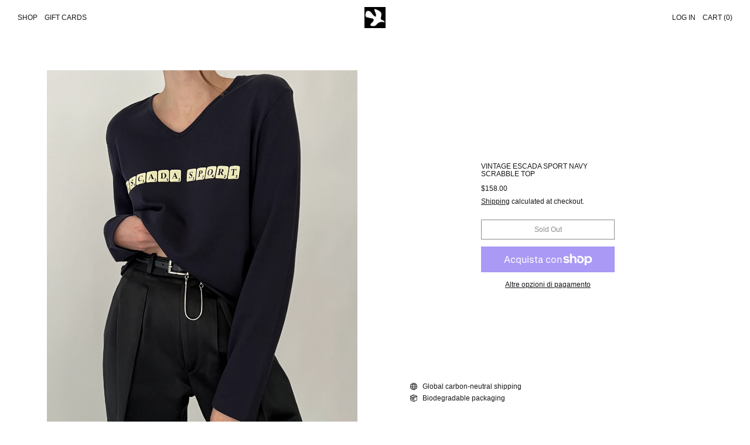

--- FILE ---
content_type: text/html; charset=utf-8
request_url: https://deuxbirds.shop/it/products/vintage-escada-sport-navy-scrabble-top
body_size: 24187
content:
<!doctype html>
<html class="no-js" lang="it">
  <head>
    <meta charset="utf-8">
    <meta http-equiv="X-UA-Compatible" content="IE=edge">
    <meta name="viewport" content="width=device-width,initial-scale=1">
    <meta name="theme-color" content="">
    <link rel="canonical" href="https://deuxbirds.shop/it/products/vintage-escada-sport-navy-scrabble-top">
    <link rel="preconnect" href="https://fonts.shopifycdn.com" crossorigin>
    <link rel="preconnect" href="https://cdn.shopify.com" crossorigin>
    <link rel="preconnect" href="https://fonts.shopify.com" crossorigin>
    <link rel="preconnect" href="https://monorail-edge.shopifysvc.com"><link rel="icon" type="image/png" href="//deuxbirds.shop/cdn/shop/files/deuxbirds_logo.png?crop=center&height=32&v=1670626855&width=32"><link rel="preconnect" href="https://fonts.shopifycdn.com" crossorigin><title>Vintage Escada Sport Navy Scrabble Top</title>

    
      <meta name="description" content="Kitschy &#39;ESCADA SPORT&#39; spellout in Scrabble style letters Softest ever 100% cotton knit Favorite relaxed fit with subtle V-neck Excellent condition   XS-M 16&quot; shoulders 40&quot; bust 23&quot; length">
    

    <script>window.performance && window.performance.mark && window.performance.mark('shopify.content_for_header.start');</script><meta name="facebook-domain-verification" content="0g7ui1axmgeynu25txwkldceq12w8d">
<meta name="google-site-verification" content="1oJMeW2e7Pt6VvwSp1mYNZyg7z9py_e-CmWIOuMDpzU">
<meta id="shopify-digital-wallet" name="shopify-digital-wallet" content="/55031988353/digital_wallets/dialog">
<meta name="shopify-checkout-api-token" content="8ac8e96491acb2e104022a3e3ac2c0d8">
<meta id="in-context-paypal-metadata" data-shop-id="55031988353" data-venmo-supported="false" data-environment="production" data-locale="it_IT" data-paypal-v4="true" data-currency="USD">
<link rel="alternate" hreflang="x-default" href="https://deuxbirds.shop/products/vintage-escada-sport-navy-scrabble-top">
<link rel="alternate" hreflang="fr" href="https://deuxbirds.shop/fr/products/vintage-escada-sport-navy-scrabble-top">
<link rel="alternate" hreflang="de" href="https://deuxbirds.shop/de/products/vintage-escada-sport-navy-scrabble-top">
<link rel="alternate" hreflang="it" href="https://deuxbirds.shop/it/products/vintage-escada-sport-navy-scrabble-top">
<link rel="alternate" hreflang="ja" href="https://deuxbirds.shop/ja/products/vintage-escada-sport-navy-scrabble-top">
<link rel="alternate" hreflang="ko" href="https://deuxbirds.shop/ko/products/vintage-escada-sport-navy-scrabble-top">
<link rel="alternate" hreflang="pt" href="https://deuxbirds.shop/pt/products/vintage-escada-sport-navy-scrabble-top">
<link rel="alternate" hreflang="es" href="https://deuxbirds.shop/es/products/vintage-escada-sport-navy-scrabble-top">
<link rel="alternate" hreflang="sv" href="https://deuxbirds.shop/sv/products/vintage-escada-sport-navy-scrabble-top">
<link rel="alternate" hreflang="tr" href="https://deuxbirds.shop/tr/products/vintage-escada-sport-navy-scrabble-top">
<link rel="alternate" hreflang="ms" href="https://deuxbirds.shop/ms/products/vintage-escada-sport-navy-scrabble-top">
<link rel="alternate" hreflang="nl" href="https://deuxbirds.shop/nl/products/vintage-escada-sport-navy-scrabble-top">
<link rel="alternate" hreflang="cs" href="https://deuxbirds.shop/cs/products/vintage-escada-sport-navy-scrabble-top">
<link rel="alternate" hreflang="da" href="https://deuxbirds.shop/da/products/vintage-escada-sport-navy-scrabble-top">
<link rel="alternate" hreflang="pl" href="https://deuxbirds.shop/pl/products/vintage-escada-sport-navy-scrabble-top">
<link rel="alternate" hreflang="ar" href="https://deuxbirds.shop/ar/products/vintage-escada-sport-navy-scrabble-top">
<link rel="alternate" hreflang="fil" href="https://deuxbirds.shop/fil/products/vintage-escada-sport-navy-scrabble-top">
<link rel="alternate" hreflang="hi" href="https://deuxbirds.shop/hi/products/vintage-escada-sport-navy-scrabble-top">
<link rel="alternate" hreflang="vi" href="https://deuxbirds.shop/vi/products/vintage-escada-sport-navy-scrabble-top">
<link rel="alternate" hreflang="ru" href="https://deuxbirds.shop/ru/products/vintage-escada-sport-navy-scrabble-top">
<link rel="alternate" hreflang="en-CA" href="https://deuxbirds.shop/en-ca/products/vintage-escada-sport-navy-scrabble-top">
<link rel="alternate" type="application/json+oembed" href="https://deuxbirds.shop/it/products/vintage-escada-sport-navy-scrabble-top.oembed">
<script async="async" src="/checkouts/internal/preloads.js?locale=it-US"></script>
<link rel="preconnect" href="https://shop.app" crossorigin="anonymous">
<script async="async" src="https://shop.app/checkouts/internal/preloads.js?locale=it-US&shop_id=55031988353" crossorigin="anonymous"></script>
<script id="apple-pay-shop-capabilities" type="application/json">{"shopId":55031988353,"countryCode":"US","currencyCode":"USD","merchantCapabilities":["supports3DS"],"merchantId":"gid:\/\/shopify\/Shop\/55031988353","merchantName":"DEUX BIRDS","requiredBillingContactFields":["postalAddress","email","phone"],"requiredShippingContactFields":["postalAddress","email","phone"],"shippingType":"shipping","supportedNetworks":["visa","masterCard","amex","discover","elo","jcb"],"total":{"type":"pending","label":"DEUX BIRDS","amount":"1.00"},"shopifyPaymentsEnabled":true,"supportsSubscriptions":true}</script>
<script id="shopify-features" type="application/json">{"accessToken":"8ac8e96491acb2e104022a3e3ac2c0d8","betas":["rich-media-storefront-analytics"],"domain":"deuxbirds.shop","predictiveSearch":true,"shopId":55031988353,"locale":"it"}</script>
<script>var Shopify = Shopify || {};
Shopify.shop = "deuxbirds.myshopify.com";
Shopify.locale = "it";
Shopify.currency = {"active":"USD","rate":"1.0"};
Shopify.country = "US";
Shopify.theme = {"name":"Cascade CODE EDIT v2 - Switch 24\/01","id":123272626305,"schema_name":"Cascade","schema_version":"3.0.2","theme_store_id":859,"role":"main"};
Shopify.theme.handle = "null";
Shopify.theme.style = {"id":null,"handle":null};
Shopify.cdnHost = "deuxbirds.shop/cdn";
Shopify.routes = Shopify.routes || {};
Shopify.routes.root = "/it/";</script>
<script type="module">!function(o){(o.Shopify=o.Shopify||{}).modules=!0}(window);</script>
<script>!function(o){function n(){var o=[];function n(){o.push(Array.prototype.slice.apply(arguments))}return n.q=o,n}var t=o.Shopify=o.Shopify||{};t.loadFeatures=n(),t.autoloadFeatures=n()}(window);</script>
<script>
  window.ShopifyPay = window.ShopifyPay || {};
  window.ShopifyPay.apiHost = "shop.app\/pay";
  window.ShopifyPay.redirectState = null;
</script>
<script id="shop-js-analytics" type="application/json">{"pageType":"product"}</script>
<script defer="defer" async type="module" src="//deuxbirds.shop/cdn/shopifycloud/shop-js/modules/v2/client.init-shop-cart-sync_DUUoBXg8.it.esm.js"></script>
<script defer="defer" async type="module" src="//deuxbirds.shop/cdn/shopifycloud/shop-js/modules/v2/chunk.common_BenvYnUH.esm.js"></script>
<script type="module">
  await import("//deuxbirds.shop/cdn/shopifycloud/shop-js/modules/v2/client.init-shop-cart-sync_DUUoBXg8.it.esm.js");
await import("//deuxbirds.shop/cdn/shopifycloud/shop-js/modules/v2/chunk.common_BenvYnUH.esm.js");

  window.Shopify.SignInWithShop?.initShopCartSync?.({"fedCMEnabled":true,"windoidEnabled":true});

</script>
<script defer="defer" async type="module" src="//deuxbirds.shop/cdn/shopifycloud/shop-js/modules/v2/client.payment-terms_DxzcoIdb.it.esm.js"></script>
<script defer="defer" async type="module" src="//deuxbirds.shop/cdn/shopifycloud/shop-js/modules/v2/chunk.common_BenvYnUH.esm.js"></script>
<script defer="defer" async type="module" src="//deuxbirds.shop/cdn/shopifycloud/shop-js/modules/v2/chunk.modal_BzUd94k4.esm.js"></script>
<script type="module">
  await import("//deuxbirds.shop/cdn/shopifycloud/shop-js/modules/v2/client.payment-terms_DxzcoIdb.it.esm.js");
await import("//deuxbirds.shop/cdn/shopifycloud/shop-js/modules/v2/chunk.common_BenvYnUH.esm.js");
await import("//deuxbirds.shop/cdn/shopifycloud/shop-js/modules/v2/chunk.modal_BzUd94k4.esm.js");

  
</script>
<script>
  window.Shopify = window.Shopify || {};
  if (!window.Shopify.featureAssets) window.Shopify.featureAssets = {};
  window.Shopify.featureAssets['shop-js'] = {"shop-cart-sync":["modules/v2/client.shop-cart-sync_Df6GskJw.it.esm.js","modules/v2/chunk.common_BenvYnUH.esm.js"],"init-fed-cm":["modules/v2/client.init-fed-cm_4EUecvSg.it.esm.js","modules/v2/chunk.common_BenvYnUH.esm.js"],"shop-button":["modules/v2/client.shop-button_mbHRg4Mn.it.esm.js","modules/v2/chunk.common_BenvYnUH.esm.js"],"shop-cash-offers":["modules/v2/client.shop-cash-offers_Cn_F8mVM.it.esm.js","modules/v2/chunk.common_BenvYnUH.esm.js","modules/v2/chunk.modal_BzUd94k4.esm.js"],"init-windoid":["modules/v2/client.init-windoid_VYf6euiP.it.esm.js","modules/v2/chunk.common_BenvYnUH.esm.js"],"shop-toast-manager":["modules/v2/client.shop-toast-manager_CYd5OZh1.it.esm.js","modules/v2/chunk.common_BenvYnUH.esm.js"],"init-shop-email-lookup-coordinator":["modules/v2/client.init-shop-email-lookup-coordinator_CupsUFF0.it.esm.js","modules/v2/chunk.common_BenvYnUH.esm.js"],"init-shop-cart-sync":["modules/v2/client.init-shop-cart-sync_DUUoBXg8.it.esm.js","modules/v2/chunk.common_BenvYnUH.esm.js"],"pay-button":["modules/v2/client.pay-button_DoTiEp8j.it.esm.js","modules/v2/chunk.common_BenvYnUH.esm.js"],"shop-login-button":["modules/v2/client.shop-login-button_DczVp79X.it.esm.js","modules/v2/chunk.common_BenvYnUH.esm.js","modules/v2/chunk.modal_BzUd94k4.esm.js"],"avatar":["modules/v2/client.avatar_BTnouDA3.it.esm.js"],"init-shop-for-new-customer-accounts":["modules/v2/client.init-shop-for-new-customer-accounts_CKFYp2DR.it.esm.js","modules/v2/client.shop-login-button_DczVp79X.it.esm.js","modules/v2/chunk.common_BenvYnUH.esm.js","modules/v2/chunk.modal_BzUd94k4.esm.js"],"init-customer-accounts-sign-up":["modules/v2/client.init-customer-accounts-sign-up_DPlP4CWT.it.esm.js","modules/v2/client.shop-login-button_DczVp79X.it.esm.js","modules/v2/chunk.common_BenvYnUH.esm.js","modules/v2/chunk.modal_BzUd94k4.esm.js"],"checkout-modal":["modules/v2/client.checkout-modal_DapvO1Mj.it.esm.js","modules/v2/chunk.common_BenvYnUH.esm.js","modules/v2/chunk.modal_BzUd94k4.esm.js"],"init-customer-accounts":["modules/v2/client.init-customer-accounts_BZCktsIM.it.esm.js","modules/v2/client.shop-login-button_DczVp79X.it.esm.js","modules/v2/chunk.common_BenvYnUH.esm.js","modules/v2/chunk.modal_BzUd94k4.esm.js"],"shop-follow-button":["modules/v2/client.shop-follow-button_BKp8PxPa.it.esm.js","modules/v2/chunk.common_BenvYnUH.esm.js","modules/v2/chunk.modal_BzUd94k4.esm.js"],"lead-capture":["modules/v2/client.lead-capture_pGjZvdji.it.esm.js","modules/v2/chunk.common_BenvYnUH.esm.js","modules/v2/chunk.modal_BzUd94k4.esm.js"],"shop-login":["modules/v2/client.shop-login_xSfXT9V8.it.esm.js","modules/v2/chunk.common_BenvYnUH.esm.js","modules/v2/chunk.modal_BzUd94k4.esm.js"],"payment-terms":["modules/v2/client.payment-terms_DxzcoIdb.it.esm.js","modules/v2/chunk.common_BenvYnUH.esm.js","modules/v2/chunk.modal_BzUd94k4.esm.js"]};
</script>
<script id="__st">var __st={"a":55031988353,"offset":-18000,"reqid":"9d6ca9c0-cab3-4176-ab42-fd90057256b8-1765500384","pageurl":"deuxbirds.shop\/it\/products\/vintage-escada-sport-navy-scrabble-top","u":"c66425392a42","p":"product","rtyp":"product","rid":6626726019201};</script>
<script>window.ShopifyPaypalV4VisibilityTracking = true;</script>
<script id="captcha-bootstrap">!function(){'use strict';const t='contact',e='account',n='new_comment',o=[[t,t],['blogs',n],['comments',n],[t,'customer']],c=[[e,'customer_login'],[e,'guest_login'],[e,'recover_customer_password'],[e,'create_customer']],r=t=>t.map((([t,e])=>`form[action*='/${t}']:not([data-nocaptcha='true']) input[name='form_type'][value='${e}']`)).join(','),a=t=>()=>t?[...document.querySelectorAll(t)].map((t=>t.form)):[];function s(){const t=[...o],e=r(t);return a(e)}const i='password',u='form_key',d=['recaptcha-v3-token','g-recaptcha-response','h-captcha-response',i],f=()=>{try{return window.sessionStorage}catch{return}},m='__shopify_v',_=t=>t.elements[u];function p(t,e,n=!1){try{const o=window.sessionStorage,c=JSON.parse(o.getItem(e)),{data:r}=function(t){const{data:e,action:n}=t;return t[m]||n?{data:e,action:n}:{data:t,action:n}}(c);for(const[e,n]of Object.entries(r))t.elements[e]&&(t.elements[e].value=n);n&&o.removeItem(e)}catch(o){console.error('form repopulation failed',{error:o})}}const l='form_type',E='cptcha';function T(t){t.dataset[E]=!0}const w=window,h=w.document,L='Shopify',v='ce_forms',y='captcha';let A=!1;((t,e)=>{const n=(g='f06e6c50-85a8-45c8-87d0-21a2b65856fe',I='https://cdn.shopify.com/shopifycloud/storefront-forms-hcaptcha/ce_storefront_forms_captcha_hcaptcha.v1.5.2.iife.js',D={infoText:'Protetto da hCaptcha',privacyText:'Privacy',termsText:'Termini'},(t,e,n)=>{const o=w[L][v],c=o.bindForm;if(c)return c(t,g,e,D).then(n);var r;o.q.push([[t,g,e,D],n]),r=I,A||(h.body.append(Object.assign(h.createElement('script'),{id:'captcha-provider',async:!0,src:r})),A=!0)});var g,I,D;w[L]=w[L]||{},w[L][v]=w[L][v]||{},w[L][v].q=[],w[L][y]=w[L][y]||{},w[L][y].protect=function(t,e){n(t,void 0,e),T(t)},Object.freeze(w[L][y]),function(t,e,n,w,h,L){const[v,y,A,g]=function(t,e,n){const i=e?o:[],u=t?c:[],d=[...i,...u],f=r(d),m=r(i),_=r(d.filter((([t,e])=>n.includes(e))));return[a(f),a(m),a(_),s()]}(w,h,L),I=t=>{const e=t.target;return e instanceof HTMLFormElement?e:e&&e.form},D=t=>v().includes(t);t.addEventListener('submit',(t=>{const e=I(t);if(!e)return;const n=D(e)&&!e.dataset.hcaptchaBound&&!e.dataset.recaptchaBound,o=_(e),c=g().includes(e)&&(!o||!o.value);(n||c)&&t.preventDefault(),c&&!n&&(function(t){try{if(!f())return;!function(t){const e=f();if(!e)return;const n=_(t);if(!n)return;const o=n.value;o&&e.removeItem(o)}(t);const e=Array.from(Array(32),(()=>Math.random().toString(36)[2])).join('');!function(t,e){_(t)||t.append(Object.assign(document.createElement('input'),{type:'hidden',name:u})),t.elements[u].value=e}(t,e),function(t,e){const n=f();if(!n)return;const o=[...t.querySelectorAll(`input[type='${i}']`)].map((({name:t})=>t)),c=[...d,...o],r={};for(const[a,s]of new FormData(t).entries())c.includes(a)||(r[a]=s);n.setItem(e,JSON.stringify({[m]:1,action:t.action,data:r}))}(t,e)}catch(e){console.error('failed to persist form',e)}}(e),e.submit())}));const S=(t,e)=>{t&&!t.dataset[E]&&(n(t,e.some((e=>e===t))),T(t))};for(const o of['focusin','change'])t.addEventListener(o,(t=>{const e=I(t);D(e)&&S(e,y())}));const B=e.get('form_key'),M=e.get(l),P=B&&M;t.addEventListener('DOMContentLoaded',(()=>{const t=y();if(P)for(const e of t)e.elements[l].value===M&&p(e,B);[...new Set([...A(),...v().filter((t=>'true'===t.dataset.shopifyCaptcha))])].forEach((e=>S(e,t)))}))}(h,new URLSearchParams(w.location.search),n,t,e,['guest_login'])})(!0,!0)}();</script>
<script integrity="sha256-52AcMU7V7pcBOXWImdc/TAGTFKeNjmkeM1Pvks/DTgc=" data-source-attribution="shopify.loadfeatures" defer="defer" src="//deuxbirds.shop/cdn/shopifycloud/storefront/assets/storefront/load_feature-81c60534.js" crossorigin="anonymous"></script>
<script crossorigin="anonymous" defer="defer" src="//deuxbirds.shop/cdn/shopifycloud/storefront/assets/shopify_pay/storefront-65b4c6d7.js?v=20250812"></script>
<script data-source-attribution="shopify.dynamic_checkout.dynamic.init">var Shopify=Shopify||{};Shopify.PaymentButton=Shopify.PaymentButton||{isStorefrontPortableWallets:!0,init:function(){window.Shopify.PaymentButton.init=function(){};var t=document.createElement("script");t.src="https://deuxbirds.shop/cdn/shopifycloud/portable-wallets/latest/portable-wallets.it.js",t.type="module",document.head.appendChild(t)}};
</script>
<script data-source-attribution="shopify.dynamic_checkout.buyer_consent">
  function portableWalletsHideBuyerConsent(e){var t=document.getElementById("shopify-buyer-consent"),n=document.getElementById("shopify-subscription-policy-button");t&&n&&(t.classList.add("hidden"),t.setAttribute("aria-hidden","true"),n.removeEventListener("click",e))}function portableWalletsShowBuyerConsent(e){var t=document.getElementById("shopify-buyer-consent"),n=document.getElementById("shopify-subscription-policy-button");t&&n&&(t.classList.remove("hidden"),t.removeAttribute("aria-hidden"),n.addEventListener("click",e))}window.Shopify?.PaymentButton&&(window.Shopify.PaymentButton.hideBuyerConsent=portableWalletsHideBuyerConsent,window.Shopify.PaymentButton.showBuyerConsent=portableWalletsShowBuyerConsent);
</script>
<script>
  function portableWalletsCleanup(e){e&&e.src&&console.error("Failed to load portable wallets script "+e.src);var t=document.querySelectorAll("shopify-accelerated-checkout .shopify-payment-button__skeleton, shopify-accelerated-checkout-cart .wallet-cart-button__skeleton"),e=document.getElementById("shopify-buyer-consent");for(let e=0;e<t.length;e++)t[e].remove();e&&e.remove()}function portableWalletsNotLoadedAsModule(e){e instanceof ErrorEvent&&"string"==typeof e.message&&e.message.includes("import.meta")&&"string"==typeof e.filename&&e.filename.includes("portable-wallets")&&(window.removeEventListener("error",portableWalletsNotLoadedAsModule),window.Shopify.PaymentButton.failedToLoad=e,"loading"===document.readyState?document.addEventListener("DOMContentLoaded",window.Shopify.PaymentButton.init):window.Shopify.PaymentButton.init())}window.addEventListener("error",portableWalletsNotLoadedAsModule);
</script>

<script type="module" src="https://deuxbirds.shop/cdn/shopifycloud/portable-wallets/latest/portable-wallets.it.js" onError="portableWalletsCleanup(this)" crossorigin="anonymous"></script>
<script nomodule>
  document.addEventListener("DOMContentLoaded", portableWalletsCleanup);
</script>

<link id="shopify-accelerated-checkout-styles" rel="stylesheet" media="screen" href="https://deuxbirds.shop/cdn/shopifycloud/portable-wallets/latest/accelerated-checkout-backwards-compat.css" crossorigin="anonymous">
<style id="shopify-accelerated-checkout-cart">
        #shopify-buyer-consent {
  margin-top: 1em;
  display: inline-block;
  width: 100%;
}

#shopify-buyer-consent.hidden {
  display: none;
}

#shopify-subscription-policy-button {
  background: none;
  border: none;
  padding: 0;
  text-decoration: underline;
  font-size: inherit;
  cursor: pointer;
}

#shopify-subscription-policy-button::before {
  box-shadow: none;
}

      </style>

<script>window.performance && window.performance.mark && window.performance.mark('shopify.content_for_header.end');</script>

    

<meta property="og:site_name" content="DEUX BIRDS">
<meta property="og:url" content="https://deuxbirds.shop/it/products/vintage-escada-sport-navy-scrabble-top">
<meta property="og:title" content="Vintage Escada Sport Navy Scrabble Top">
<meta property="og:type" content="product">
<meta property="og:description" content="Kitschy &#39;ESCADA SPORT&#39; spellout in Scrabble style letters Softest ever 100% cotton knit Favorite relaxed fit with subtle V-neck Excellent condition   XS-M 16&quot; shoulders 40&quot; bust 23&quot; length"><meta property="og:image" content="http://deuxbirds.shop/cdn/shop/files/image_c8f9fa67-ae1e-4df1-8888-64d66f8ed3e5.jpg?v=1684460111">
  <meta property="og:image:secure_url" content="https://deuxbirds.shop/cdn/shop/files/image_c8f9fa67-ae1e-4df1-8888-64d66f8ed3e5.jpg?v=1684460111">
  <meta property="og:image:width" content="2212">
  <meta property="og:image:height" content="2765"><meta property="og:price:amount" content="158.00">
  <meta property="og:price:currency" content="USD"><meta name="twitter:card" content="summary_large_image">
<meta name="twitter:title" content="Vintage Escada Sport Navy Scrabble Top">
<meta name="twitter:description" content="Kitschy &#39;ESCADA SPORT&#39; spellout in Scrabble style letters Softest ever 100% cotton knit Favorite relaxed fit with subtle V-neck Excellent condition   XS-M 16&quot; shoulders 40&quot; bust 23&quot; length">
<script>
  window.THEMENAME = 'CASCADE';
  window.THEMEVERSION = '3.0.0';

  document.documentElement.className = document.documentElement.className.replace('no-js', 'js');

  window.theme = {
    strings: {
      loading: "Loading",
      itemCountOne: "{{ count }} item",
      itemCountOther: "{{ count }} items",
      addToCart: "Add to Cart",
      soldOut: "Sold Out",
      unavailable: "Unavailable",
      regularPrice: "Regular price",
      salePrice: "Sale price",
      sale: "On Sale",
      unitPrice: "Unit price",
      unitPriceSeparator: "per",
      cartEmpty: "Your cart is currently empty.",
      cartCookies: "Enable cookies to use the shopping cart",
      update: "Update Cart",
      quantity: "Quantity",
      discountedTotal: "Discounted total",
      regularTotal: "Regular total",
      priceColumn: "See Price column for discount details.",
      addedToCart: "Added to Cart!",
      cartError: "There was an error while updating your cart. Please try again.",
      cartAddError: "All {{ title }} are in your cart."
    },
    routes: {
      root_url: "\/it",
      predictive_search_url: "\/it\/search\/suggest",
      cart_url: "\/it\/cart",
      cart_add_url: "\/it\/cart\/add",
      cart_change_url: "\/it\/cart\/change",
      cart_update_url: "\/it\/cart\/update",
      cart_clear_url: "\/it\/cart\/clear",
    },
    moneyFormat: "${{amount}}",
    moneyWithCurrencyFormat: "${{amount}} USD",
    get defaultMoneyFormat() {
      
        return this.moneyFormat;
      
    },
    cartItemCount: 0,
    settings: {
      cart_type: "drawer",
      open_drawer_on_add_to_cart: true,
      cascade_enable_parallax: true,
      cascade_fade_in_items: false,
      cascade_parallax_intensity: 30
    },
    info: {
      name: 'Cascade',
    }
  };
</script>

    <script src="//deuxbirds.shop/cdn/shop/t/14/assets/utils.js?v=101219935060939664811706060434" defer></script>
    <script src="//deuxbirds.shop/cdn/shop/t/14/assets/polyfills-inert.bundle.min.js?v=7826723298486559031706060434" type="module"></script>
    <script src="//deuxbirds.shop/cdn/shop/t/14/assets/global.bundle.min.js?v=14392140396042343631706060434" type="module"></script>
    
    
      <script src="//deuxbirds.shop/cdn/shop/t/14/assets/cart-items.js?v=99402544674162687951706060434" type="module"></script>
      <script src="//deuxbirds.shop/cdn/shop/t/14/assets/cart-footer.js?v=142837015487889958991706060434" type="module"></script>
      
    
    
    
      <script src="//deuxbirds.shop/cdn/shop/t/14/assets/vendor-cart.bundle.min.js?v=15289088482190403031706060434" type="module"></script>
    
    <script src="//deuxbirds.shop/cdn/shop/t/14/assets/nav-store.js?v=145849530953554045141706060434" type="module"></script>

    <link href="//deuxbirds.shop/cdn/shop/t/14/assets/base.bundle.css?v=88682251625890409391706060434" rel="stylesheet" type="text/css" media="all" />
    <link href="//deuxbirds.shop/cdn/shop/t/14/assets/global.css?v=23189532918757989291706060434" rel="stylesheet" type="text/css" media="all" />
    <link href="//deuxbirds.shop/cdn/shop/t/14/assets/modules-rte.bundle.css?v=108008974456513461401706060434" rel="stylesheet" type="text/css" media="all" />
    

    

    <style>
  :root {
    font-size: 75.0%;

    --base-font-size-from-settings: 12;

    --space-1: 0.625rem; /* .py-3 */
    --space-2: 1.25rem; /* .py-5 */
    --space-3: 2.5rem; /* .py-10 */
    --space-4: 5rem; /* .py-20 */
    --space-5: 7rem; /* .py-28 */

    --font-size-ratio-xs: 1;
    --font-size-ratio-sm: 1;
    --font-size-ratio-base: 1;
    --font-size-ratio-md: 1;
    --font-size-ratio-lg: 1;
    --font-size-ratio-xl: 1;
    --font-size-ratio-2xl: 1;
    --font-size-ratio-3xl: 1;
    --font-size-ratio-4xl: 1;
    --font-size-ratio-5xl: 1;
    --font-size-ratio-6xl: 1;
    --font-size-ratio-7xl: 1;

    --font-size-xs: calc(var(--font-size-ratio-xs) * 1rem);
    --font-size-sm: calc(var(--font-size-ratio-sm) * 1rem);
    --font-size-base: calc(var(--font-size-ratio-base) * 1rem);
    --font-size-md: calc(var(--font-size-ratio-md) * 1rem);
    --font-size-lg: calc(var(--font-size-ratio-lg) * 1rem);
    --font-size-xl: calc(var(--font-size-ratio-xl) * 1rem);
    --font-size-2xl: calc(var(--font-size-ratio-2xl) * 1rem);
    --font-size-3xl: calc(var(--font-size-ratio-3xl) * 1rem);
    --font-size-4xl: calc(var(--font-size-ratio-4xl) * 1rem);
    --font-size-5xl: calc(var(--font-size-ratio-5xl) * 1rem);
    --font-size-6xl: calc(var(--font-size-ratio-6xl) * 1rem);
    --font-size-7xl: calc(var(--font-size-ratio-7xl) * 1rem);

    --base-line-height: 1.2;

    --font-size-theme-basic: var(--font-size-base);
    --line-height-theme-basic: var(--base-line-height);

    --font-size-heading: var(--font-size-3xl);
    --line-height-heading: 1.122462;


    --gutter: 30px;
    --grid-gutter: 60px;

    --spacing-section: var(--space-3);
    --max-site-width: 1820px;

    --cascade-product-form-width: 19rem;
    --cascade-product-cascade-width: min(
      calc(100vw - var(--cascade-product-form-width)),
      calc((100vw - var(--cascade-product-form-width)) + (var(--max-site-width) - 100vw))
    );

    --section-carousel-padding: 2.5rem;

    --icon-thickness: 1;
    --icon-svg-select: url(//deuxbirds.shop/cdn/shop/t/14/assets/icon-select.svg?v=90694385674929631251706060434);
    --icon-svg-select-primary: url(//deuxbirds.shop/cdn/shop/t/14/assets/icon-select-primary.svg?v=87803828379225632611706060434);
    --icon-svg-select-secondary: url(//deuxbirds.shop/cdn/shop/t/14/assets/icon-select-secondary.svg?v=154108293580595239071706060434);
    --icon-svg-select-tertiary: url(//deuxbirds.shop/cdn/shop/t/14/assets/icon-select-tertiary.svg?v=154108293580595239071706060434);

    --icon-svg-arrow-right: url(//deuxbirds.shop/cdn/shop/t/14/assets/icon-arrow-right.svg?v=99299359995693764601706060434);
    --icon-svg-arrow-right-primary: url(//deuxbirds.shop/cdn/shop/t/14/assets/icon-arrow-right-primary.svg?v=99299359995693764601706060434);
    --icon-svg-arrow-right-secondary: url(//deuxbirds.shop/cdn/shop/t/14/assets/icon-arrow-right-secondary.svg?v=99299359995693764601706060434);
    --icon-svg-arrow-right-tertiary: url(//deuxbirds.shop/cdn/shop/t/14/assets/icon-arrow-right-tertiary.svg?v=99299359995693764601706060434);

    --timing-func-energetic: cubic-bezier(1,0,0.4,1);
    --timing-func-gentle: cubic-bezier(0.5,0,0.4,1);
    --timing-func-neutral: cubic-bezier(0.46,0.03,0.52,0.96);

    --button-border-radius: 0;
    --input-border-radius: 0;
  }

  @media (min-width: 1200px) {
    :root {
      --cascade-product-form-width: 24rem;
    }
  }

  :root {
    text-decoration-thickness: 1px;
  }

  .text-dynamic-large {
    --min-font-size: calc(
      var(--font-size-ratio-xl) * 12
    );
    --max-font-size: calc(
      var(--font-size-ratio-5xl) * 12
    );
    --min-threshold: 640;
    --max-threshold: 1440;
    --min-font-size-in-px: calc(var(--min-font-size) * 1px);
    --max-font-size-in-px: calc(var(--max-font-size) * 1px);
    --min-threshold-in-px: calc(var(--min-threshold) * 1px);
    --dynamic-font-size: calc(
      var(--min-font-size-in-px) + (var(--max-font-size) - var(--min-font-size)) *
        (100vw - var(--min-threshold-in-px)) /
        (var(--max-threshold) - var(--min-threshold))
    );
    font-size: clamp(
      var(--min-font-size-in-px),
      var(--dynamic-font-size),
      var(--max-font-size-in-px)
    );
    line-height: var(--line-height-heading);
  }

  .text-dynamic-xlarge {
    --min-font-size: calc(
      var(--font-size-ratio-3xl) * 12
    );
    --max-font-size: calc(
      var(--font-size-ratio-7xl) * 12
    );
    --min-threshold: 640;
    --max-threshold: 1440;
    --min-font-size-in-px: calc(var(--min-font-size) * 1px);
    --max-font-size-in-px: calc(var(--max-font-size) * 1px);
    --min-threshold-in-px: calc(var(--min-threshold) * 1px);
    --dynamic-font-size: calc(
      var(--min-font-size-in-px) + (var(--max-font-size) - var(--min-font-size)) *
        (100vw - var(--min-threshold-in-px)) /
        (var(--max-threshold) - var(--min-threshold))
    );
    font-size: clamp(
      var(--min-font-size-in-px),
      var(--dynamic-font-size),
      var(--max-font-size-in-px)
    );
    line-height: var(--line-height-heading);
  }

  @media (min-width: 990px) {
    :root {
      --spacing-section: var(--space-4);
    }
  }

  @media (min-width: 1400px) {
    :root {
      --grid-gutter: 80px;

      --font-size-theme-basic: var(--font-size-base);
      /*--line-height-theme-basic: var(--base-line-height);*/

      --font-size-heading: var(--font-size-4xl);
    }
  }
</style>
<style data-shopify>
  
  

    
  

  
    
  

  
    
  

  
    
  

  :root {
    --main-font-stack: Helvetica, Arial, sans-serif;
    --main-font-weight: 400;
    --main-font-style: normal;
    --heading-font-stack: Helvetica, Arial, sans-serif;
    --heading-font-weight: 400;
    --heading-font-style: normal;
    --heading-text-transform: uppercase;
  }

  /*
  Typography sizes
  */

  :root {
    --standard-heading-size: var(--font-size-base);
    --feature-heading-size: var(--font-size-lg);
    --secondary-heading-size: var(--font-size-base);
  }

  @media (min-width: 990px) {
    :root {
      --standard-heading-size: var(--font-size-base);
      --feature-heading-size: var(--font-size-lg);
      --secondary-heading-size: var(--font-size-base);
    }
  }

  .heading-standard {
    font-size: var(--standard-heading-size);
  }

  .heading-feature {
    font-size: var(--feature-heading-size);
  }

  .heading-secondary {
    font-size: var(--secondary-heading-size);
  }

  :root {
    --color-primary-text: 24 21 25;
    --color-primary-background: 255 255 255;
    --color-primary-accent: 24 21 25;
    --color-primary-meta: 24 21 25;

    --color-primary-text-overlay: 255  255  255;
    --color-primary-text-inverse-overlay: 24, 21, 25;
    --color-primary-accent-overlay: 255  255  255;

    --color-primary-solid-button-background: var(--color-primary-#ffffff);
    --color-primary-solid-button-text: var(--color-primary-#ffffff-overlay);
    --color-primary-solid-button-background-hover: var(--color-primary-#ffffff);
    --color-primary-solid-button-text-hover: var(--color-primary-#ffffff-overlay);


    --color-secondary-text: 24 21 25;
    --color-secondary-background: 255 255 255;
    --color-secondary-accent: 24 21 25;
    --color-secondary-meta: 24 21 25;

    --color-secondary-text-overlay: 255  255  255;
    --color-secondary-text-inverse-overlay: 24, 21, 25;
    --color-secondary-accent-overlay: 255  255  255;

    --color-secondary-solid-button-background: var(--color-secondary-#ffffff);
    --color-secondary-solid-button-text: var(--color-secondary-#ffffff-overlay);
    --color-secondary-solid-button-background-hover: var(--color-secondary-#ffffff);
    --color-secondary-solid-button-text-hover: var(--color-secondary-#ffffff-overlay);

    --color-tertiary-text: 24 21 25;
    --color-tertiary-background: 255 255 255;
    --color-tertiary-accent: 24 21 25;
    --color-tertiary-meta: 24 21 25;

    --color-tertiary-text-overlay: 255  255  255;
    --color-tertiary-text-inverse-overlay: 24, 21, 25;
    --color-tertiary-accent-overlay: 255  255  255;

    --color-tertiary-solid-button-background: var(--color-tertiary-#ffffff);
    --color-tertiary-solid-button-text: var(--color-tertiary-#ffffff-overlay);
    --color-tertiary-solid-button-background-hover: var(--color-tertiary-#ffffff);
    --color-tertiary-solid-button-text-hover: var(--color-tertiary-#ffffff-overlay);

    --color-white-text-text: 255 255 255;
    --color-white-text-text-overlay: 0 0 0;

    --color-black-text-text: 0 0 0;
    --color-black-text-text-overlay: 255 255 255;

    
  }


  
</style>
<style>
  body {
    background-color: rgb(var(--color-primary-background));
    color: rgb(var(--color-primary-text));
    font-family: var(--main-font-stack);
    font-weight: var(--main-font-weight);
    font-style: var(--main-font-style);
    -webkit-font-smoothing: antialiased;
    -moz-osx-font-smoothing: grayscale;
    -webkit-text-size-adjust: 100%;
  }

  :root {
    --color-scheme-error: 245, 0, 0;
    --color-scheme-success: 0, 215, 0;
  }

  @media (prefers-color-scheme: light) {
    :root {
      --color-os-background: 255, 255, 255;
    }
  }

  @media (prefers-color-scheme: dark) {
    :root {
      --color-os-background: 0, 0, 0;
    }
  }

  [data-color-scheme] {
    --color-scheme-button-text-hover: var(--color-scheme-accent);
    --color-scheme-button-background-hover: var(--color-scheme-background);
  }

  [data-color-scheme="primary"] {
    --color-scheme-text: var(--color-primary-text);
    --color-scheme-text-overlay: var(--color-primary-text-overlay);
    --color-scheme-background: var(--color-primary-background);
    --color-scheme-accent: var(--color-primary-accent);
    --color-scheme-accent-overlay: var(--color-primary-accent-overlay);
    --color-scheme-meta: var(--color-primary-meta);
    --color-scheme-solid-button-background: var(--color-primary-solid-button-background);
    --color-scheme-solid-button-text: var(--color-primary-solid-button-text);
    --color-scheme-solid-button-background-hover: var(--color-primary-solid-button-background-hover);
    --color-scheme-solid-button-text-hover: var(--color-primary-solid-button-text);
  }

  [data-color-scheme="primary-overlay"] {
    --color-scheme-text: var(--color-primary-text-inverse-overlay);
    --color-scheme-background: var(--color-primary-text-overlay);
    --color-scheme-accent: var(--color-primary-accent);
    --color-scheme-meta: var(--color-primary-meta);
  }

  [data-color-scheme="primary-overlay-inverse"] {
    --color-scheme-text: var(--color-primary-text-overlay);
    --color-scheme-background: var(--color-primary-text-inverse-overlay);
    --color-scheme-accent: var(--color-primary-accent);
    --color-scheme-meta: var(--color-primary-meta);
  }

  [data-color-scheme="secondary"] {
    --color-scheme-text: var(--color-secondary-text);
    --color-scheme-text-overlay: var(--color-secondary-text-overlay);
    --color-scheme-background: var(--color-secondary-background);
    --color-scheme-accent: var(--color-secondary-accent);
    --color-scheme-accent-overlay: var(--color-secondary-accent-overlay);
    --color-scheme-meta: var(--color-secondary-meta);
    --color-scheme-solid-button-background: var(--color-secondary-solid-button-background);
    --color-scheme-solid-button-text: var(--color-secondary-solid-button-text);
    --color-scheme-solid-button-background-hover: var(--color-secondary-solid-button-background-hover);
    --color-scheme-solid-button-text-hover: var(--color-secondary-solid-button-text);
  }

  [data-color-scheme="secondary-overlay"] {
    --color-scheme-text: var(--color-secondary-text-inverse-overlay);
    --color-scheme-background: var(--color-secondary-text-overlay);
    --color-scheme-accent: var(--color-secondary-accent);
    --color-scheme-meta: var(--color-secondary-meta);
  }

  [data-color-scheme="secondary-overlay-inverse"] {
    --color-scheme-text: var(--color-secondary-text-overlay);
    --color-scheme-background: var(--color-secondary-text-inverse-overlay);
    --color-scheme-accent: var(--color-secondary-accent);
    --color-scheme-meta: var(--color-secondary-meta);
  }

  [data-color-scheme="tertiary"] {
    --color-scheme-text: var(--color-tertiary-text);
    --color-scheme-text-overlay: var(--color-tertiary-text-overlay);
    --color-scheme-background: var(--color-tertiary-background);
    --color-scheme-accent: var(--color-tertiary-accent);
    --color-scheme-accent-overlay: var(--color-tertiary-accent-overlay);
    --color-scheme-meta: var(--color-tertiary-meta);
    --color-scheme-solid-button-background: var(--color-tertiary-solid-button-background);
    --color-scheme-solid-button-text: var(--color-tertiary-solid-button-text);
    --color-scheme-solid-button-background-hover: var(--color-tertiary-solid-button-background-hover);
    --color-scheme-solid-button-text-hover: var(--color-tertiary-solid-button-text);
  }

  [data-color-scheme="tertiary-overlay"] {
    --color-scheme-text: var(--color-tertiary-text-inverse-overlay);
    --color-scheme-background: var(--color-tertiary-text-overlay);
    --color-scheme-accent: var(--color-tertiary-accent);
    --color-scheme-meta: var(--color-tertiary-meta);
  }

  [data-color-scheme="tertiary-overlay-inverse"] {
    --color-scheme-text: var(--color-tertiary-text-overlay);
    --color-scheme-background: var(--color-tertiary-text-inverse-overlay);
    --color-scheme-accent: var(--color-tertiary-accent);
    --color-scheme-meta: var(--color-tertiary-meta);
  }

  [data-color-scheme="white-text"] {
    --color-scheme-text: 255 255 255;
    --color-scheme-text-overlay: 0 0 0;
    --color-scheme-background: 0 0 0;
    /* These will fall back to the parent section’s accent and accent overlay colours or, failing that, the primary accent and accent overlay colours */
    --color-scheme-button-text-hover: var(--color-scheme-accent, var(--color-primary-accent));
    --color-scheme-button-background-hover: var(--color-scheme-accent-overlay, var(--color-primary-accent-overlay));
    --color-scheme-solid-button-background: 255 255 255;
    --color-scheme-solid-button-text: 0 0 0;
    --color-scheme-solid-button-background-hover: var(--color-scheme-accent, var(--color-primary-accent));
    --color-scheme-solid-button-text-hover: var(--color-scheme-accent-overlay, var(--color-primary-accent-overlay));
  }

  [data-color-scheme="black-text"] {
    --color-scheme-text: 0 0 0;
    --color-scheme-text-overlay: 255 255 255;
    --color-scheme-background: 255 255 255;
    /* These will fall back to the parent section’s accent and accent overlay colours or, failing that, the primary accent and accent overlay colours */
    --color-scheme-button-text-hover: var(--color-scheme-accent, var(--color-primary-accent));
    --color-scheme-button-background-hover: var(--color-scheme-accent-overlay, var(--color-primary-accent-overlay));
    --color-scheme-solid-button-background: 0 0 0;
    --color-scheme-solid-button-text: 255 255 255;
    --color-scheme-solid-button-background-hover: var(--color-scheme-accent, var(--color-primary-accent));
    --color-scheme-solid-button-text-hover: var(--color-scheme-accent-overlay, var(--color-primary-accent-overlay));
  }

  @keyframes marquee {
    0% {
      transform: translateX(0);
      -webkit-transform: translateX(0);
    }
    100% {
      transform: translateX(-100%);
      -webkit-transform: translateX(-100%);
    }
  }
</style>


  <style>
    :root:root section[data-color-scheme]:not(.disable-section-color-transition),
    :root:root [data-sticky-header][data-color-scheme]:not(.disable-section-color-transition) {
      --color-scheme-text: var(--color-scheme-text-override);
      --color-scheme-text-overlay: var(--color-scheme-text-overlay-override);
      --color-scheme-background: var(--color-scheme-background-override);
      --color-scheme-accent: var(--color-scheme-accent-override);
      --color-scheme-accent-overlay: var(--color-scheme-accent-overlay-override);
      --color-scheme-meta: var(--color-scheme-meta-override);
      --color-scheme-solid-button-background: var(--color-scheme-solid-button-background-override);
      --color-scheme-solid-button-text: var(--color-scheme-solid-button-text-override);
      --color-scheme-solid-button-background-hover: var(--color-scheme-solid-button-background-hover-override);
      --color-scheme-solid-button-text-hover: var(--color-scheme-solid-button-text-hover-override);
      --icon-svg-select: var(--icon-svg-select-override);
      --icon-svg-arrow-right: var(--icon-svg-arrow-right-override);
    }
  </style>
  <script src="//deuxbirds.shop/cdn/shop/t/14/assets/section-color-transitions.js?v=7629954286999264261706060434" defer></script>


<style id="generated-critical-css">
[data-shopify-xr-hidden]{visibility:hidden}@media (min-width:768px){[data-shopify-xr-hidden]{display:none}}.dynamic-payment-buttons .shopify-payment-button__button--hidden{display:none}.max-w-site{max-width:var(--max-site-width)}.py-section{padding-bottom:var(--spacing-section);padding-top:var(--spacing-section)}.break-word{overflow-wrap:anywhere;word-break:normal}
</style>
<style id="manual-critical-css">
  [x-cloak] {
    display: none;
  }

  body {
    display: flex;
    flex-direction: column;
    min-height: 100vh;
  }
</style>









<style data-shopify>
  
</style>

<link href="//deuxbirds.shop/cdn/shop/t/14/assets/loading.css?v=166302454930234462721706060434" rel="stylesheet" type="text/css" media="all" />

    <script>
      window.onYouTubeIframeAPIReady = () => {
        document.body.dispatchEvent(new CustomEvent('youtubeiframeapiready'));
      };
    </script>
    <script src="//deuxbirds.shop/cdn/shop/t/14/assets/enhancements.js?v=102687529529386966651706060434" defer></script>

  <link href="https://monorail-edge.shopifysvc.com" rel="dns-prefetch">
<script>(function(){if ("sendBeacon" in navigator && "performance" in window) {try {var session_token_from_headers = performance.getEntriesByType('navigation')[0].serverTiming.find(x => x.name == '_s').description;} catch {var session_token_from_headers = undefined;}var session_cookie_matches = document.cookie.match(/_shopify_s=([^;]*)/);var session_token_from_cookie = session_cookie_matches && session_cookie_matches.length === 2 ? session_cookie_matches[1] : "";var session_token = session_token_from_headers || session_token_from_cookie || "";function handle_abandonment_event(e) {var entries = performance.getEntries().filter(function(entry) {return /monorail-edge.shopifysvc.com/.test(entry.name);});if (!window.abandonment_tracked && entries.length === 0) {window.abandonment_tracked = true;var currentMs = Date.now();var navigation_start = performance.timing.navigationStart;var payload = {shop_id: 55031988353,url: window.location.href,navigation_start,duration: currentMs - navigation_start,session_token,page_type: "product"};window.navigator.sendBeacon("https://monorail-edge.shopifysvc.com/v1/produce", JSON.stringify({schema_id: "online_store_buyer_site_abandonment/1.1",payload: payload,metadata: {event_created_at_ms: currentMs,event_sent_at_ms: currentMs}}));}}window.addEventListener('pagehide', handle_abandonment_event);}}());</script>
<script id="web-pixels-manager-setup">(function e(e,d,r,n,o){if(void 0===o&&(o={}),!Boolean(null===(a=null===(i=window.Shopify)||void 0===i?void 0:i.analytics)||void 0===a?void 0:a.replayQueue)){var i,a;window.Shopify=window.Shopify||{};var t=window.Shopify;t.analytics=t.analytics||{};var s=t.analytics;s.replayQueue=[],s.publish=function(e,d,r){return s.replayQueue.push([e,d,r]),!0};try{self.performance.mark("wpm:start")}catch(e){}var l=function(){var e={modern:/Edge?\/(1{2}[4-9]|1[2-9]\d|[2-9]\d{2}|\d{4,})\.\d+(\.\d+|)|Firefox\/(1{2}[4-9]|1[2-9]\d|[2-9]\d{2}|\d{4,})\.\d+(\.\d+|)|Chrom(ium|e)\/(9{2}|\d{3,})\.\d+(\.\d+|)|(Maci|X1{2}).+ Version\/(15\.\d+|(1[6-9]|[2-9]\d|\d{3,})\.\d+)([,.]\d+|)( \(\w+\)|)( Mobile\/\w+|) Safari\/|Chrome.+OPR\/(9{2}|\d{3,})\.\d+\.\d+|(CPU[ +]OS|iPhone[ +]OS|CPU[ +]iPhone|CPU IPhone OS|CPU iPad OS)[ +]+(15[._]\d+|(1[6-9]|[2-9]\d|\d{3,})[._]\d+)([._]\d+|)|Android:?[ /-](13[3-9]|1[4-9]\d|[2-9]\d{2}|\d{4,})(\.\d+|)(\.\d+|)|Android.+Firefox\/(13[5-9]|1[4-9]\d|[2-9]\d{2}|\d{4,})\.\d+(\.\d+|)|Android.+Chrom(ium|e)\/(13[3-9]|1[4-9]\d|[2-9]\d{2}|\d{4,})\.\d+(\.\d+|)|SamsungBrowser\/([2-9]\d|\d{3,})\.\d+/,legacy:/Edge?\/(1[6-9]|[2-9]\d|\d{3,})\.\d+(\.\d+|)|Firefox\/(5[4-9]|[6-9]\d|\d{3,})\.\d+(\.\d+|)|Chrom(ium|e)\/(5[1-9]|[6-9]\d|\d{3,})\.\d+(\.\d+|)([\d.]+$|.*Safari\/(?![\d.]+ Edge\/[\d.]+$))|(Maci|X1{2}).+ Version\/(10\.\d+|(1[1-9]|[2-9]\d|\d{3,})\.\d+)([,.]\d+|)( \(\w+\)|)( Mobile\/\w+|) Safari\/|Chrome.+OPR\/(3[89]|[4-9]\d|\d{3,})\.\d+\.\d+|(CPU[ +]OS|iPhone[ +]OS|CPU[ +]iPhone|CPU IPhone OS|CPU iPad OS)[ +]+(10[._]\d+|(1[1-9]|[2-9]\d|\d{3,})[._]\d+)([._]\d+|)|Android:?[ /-](13[3-9]|1[4-9]\d|[2-9]\d{2}|\d{4,})(\.\d+|)(\.\d+|)|Mobile Safari.+OPR\/([89]\d|\d{3,})\.\d+\.\d+|Android.+Firefox\/(13[5-9]|1[4-9]\d|[2-9]\d{2}|\d{4,})\.\d+(\.\d+|)|Android.+Chrom(ium|e)\/(13[3-9]|1[4-9]\d|[2-9]\d{2}|\d{4,})\.\d+(\.\d+|)|Android.+(UC? ?Browser|UCWEB|U3)[ /]?(15\.([5-9]|\d{2,})|(1[6-9]|[2-9]\d|\d{3,})\.\d+)\.\d+|SamsungBrowser\/(5\.\d+|([6-9]|\d{2,})\.\d+)|Android.+MQ{2}Browser\/(14(\.(9|\d{2,})|)|(1[5-9]|[2-9]\d|\d{3,})(\.\d+|))(\.\d+|)|K[Aa][Ii]OS\/(3\.\d+|([4-9]|\d{2,})\.\d+)(\.\d+|)/},d=e.modern,r=e.legacy,n=navigator.userAgent;return n.match(d)?"modern":n.match(r)?"legacy":"unknown"}(),u="modern"===l?"modern":"legacy",c=(null!=n?n:{modern:"",legacy:""})[u],f=function(e){return[e.baseUrl,"/wpm","/b",e.hashVersion,"modern"===e.buildTarget?"m":"l",".js"].join("")}({baseUrl:d,hashVersion:r,buildTarget:u}),m=function(e){var d=e.version,r=e.bundleTarget,n=e.surface,o=e.pageUrl,i=e.monorailEndpoint;return{emit:function(e){var a=e.status,t=e.errorMsg,s=(new Date).getTime(),l=JSON.stringify({metadata:{event_sent_at_ms:s},events:[{schema_id:"web_pixels_manager_load/3.1",payload:{version:d,bundle_target:r,page_url:o,status:a,surface:n,error_msg:t},metadata:{event_created_at_ms:s}}]});if(!i)return console&&console.warn&&console.warn("[Web Pixels Manager] No Monorail endpoint provided, skipping logging."),!1;try{return self.navigator.sendBeacon.bind(self.navigator)(i,l)}catch(e){}var u=new XMLHttpRequest;try{return u.open("POST",i,!0),u.setRequestHeader("Content-Type","text/plain"),u.send(l),!0}catch(e){return console&&console.warn&&console.warn("[Web Pixels Manager] Got an unhandled error while logging to Monorail."),!1}}}}({version:r,bundleTarget:l,surface:e.surface,pageUrl:self.location.href,monorailEndpoint:e.monorailEndpoint});try{o.browserTarget=l,function(e){var d=e.src,r=e.async,n=void 0===r||r,o=e.onload,i=e.onerror,a=e.sri,t=e.scriptDataAttributes,s=void 0===t?{}:t,l=document.createElement("script"),u=document.querySelector("head"),c=document.querySelector("body");if(l.async=n,l.src=d,a&&(l.integrity=a,l.crossOrigin="anonymous"),s)for(var f in s)if(Object.prototype.hasOwnProperty.call(s,f))try{l.dataset[f]=s[f]}catch(e){}if(o&&l.addEventListener("load",o),i&&l.addEventListener("error",i),u)u.appendChild(l);else{if(!c)throw new Error("Did not find a head or body element to append the script");c.appendChild(l)}}({src:f,async:!0,onload:function(){if(!function(){var e,d;return Boolean(null===(d=null===(e=window.Shopify)||void 0===e?void 0:e.analytics)||void 0===d?void 0:d.initialized)}()){var d=window.webPixelsManager.init(e)||void 0;if(d){var r=window.Shopify.analytics;r.replayQueue.forEach((function(e){var r=e[0],n=e[1],o=e[2];d.publishCustomEvent(r,n,o)})),r.replayQueue=[],r.publish=d.publishCustomEvent,r.visitor=d.visitor,r.initialized=!0}}},onerror:function(){return m.emit({status:"failed",errorMsg:"".concat(f," has failed to load")})},sri:function(e){var d=/^sha384-[A-Za-z0-9+/=]+$/;return"string"==typeof e&&d.test(e)}(c)?c:"",scriptDataAttributes:o}),m.emit({status:"loading"})}catch(e){m.emit({status:"failed",errorMsg:(null==e?void 0:e.message)||"Unknown error"})}}})({shopId: 55031988353,storefrontBaseUrl: "https://deuxbirds.shop",extensionsBaseUrl: "https://extensions.shopifycdn.com/cdn/shopifycloud/web-pixels-manager",monorailEndpoint: "https://monorail-edge.shopifysvc.com/unstable/produce_batch",surface: "storefront-renderer",enabledBetaFlags: ["2dca8a86"],webPixelsConfigList: [{"id":"119210113","configuration":"{\"config\":\"{\\\"pixel_id\\\":\\\"G-TD27RRPD98\\\",\\\"target_country\\\":\\\"US\\\",\\\"gtag_events\\\":[{\\\"type\\\":\\\"begin_checkout\\\",\\\"action_label\\\":\\\"G-TD27RRPD98\\\"},{\\\"type\\\":\\\"search\\\",\\\"action_label\\\":\\\"G-TD27RRPD98\\\"},{\\\"type\\\":\\\"view_item\\\",\\\"action_label\\\":[\\\"G-TD27RRPD98\\\",\\\"MC-TK8XDZSFT8\\\"]},{\\\"type\\\":\\\"purchase\\\",\\\"action_label\\\":[\\\"G-TD27RRPD98\\\",\\\"MC-TK8XDZSFT8\\\"]},{\\\"type\\\":\\\"page_view\\\",\\\"action_label\\\":[\\\"G-TD27RRPD98\\\",\\\"MC-TK8XDZSFT8\\\"]},{\\\"type\\\":\\\"add_payment_info\\\",\\\"action_label\\\":\\\"G-TD27RRPD98\\\"},{\\\"type\\\":\\\"add_to_cart\\\",\\\"action_label\\\":\\\"G-TD27RRPD98\\\"}],\\\"enable_monitoring_mode\\\":false}\"}","eventPayloadVersion":"v1","runtimeContext":"OPEN","scriptVersion":"b2a88bafab3e21179ed38636efcd8a93","type":"APP","apiClientId":1780363,"privacyPurposes":[],"dataSharingAdjustments":{"protectedCustomerApprovalScopes":["read_customer_address","read_customer_email","read_customer_name","read_customer_personal_data","read_customer_phone"]}},{"id":"64094337","configuration":"{\"pixel_id\":\"796620388290697\",\"pixel_type\":\"facebook_pixel\",\"metaapp_system_user_token\":\"-\"}","eventPayloadVersion":"v1","runtimeContext":"OPEN","scriptVersion":"ca16bc87fe92b6042fbaa3acc2fbdaa6","type":"APP","apiClientId":2329312,"privacyPurposes":["ANALYTICS","MARKETING","SALE_OF_DATA"],"dataSharingAdjustments":{"protectedCustomerApprovalScopes":["read_customer_address","read_customer_email","read_customer_name","read_customer_personal_data","read_customer_phone"]}},{"id":"shopify-app-pixel","configuration":"{}","eventPayloadVersion":"v1","runtimeContext":"STRICT","scriptVersion":"0450","apiClientId":"shopify-pixel","type":"APP","privacyPurposes":["ANALYTICS","MARKETING"]},{"id":"shopify-custom-pixel","eventPayloadVersion":"v1","runtimeContext":"LAX","scriptVersion":"0450","apiClientId":"shopify-pixel","type":"CUSTOM","privacyPurposes":["ANALYTICS","MARKETING"]}],isMerchantRequest: false,initData: {"shop":{"name":"DEUX BIRDS","paymentSettings":{"currencyCode":"USD"},"myshopifyDomain":"deuxbirds.myshopify.com","countryCode":"US","storefrontUrl":"https:\/\/deuxbirds.shop\/it"},"customer":null,"cart":null,"checkout":null,"productVariants":[{"price":{"amount":158.0,"currencyCode":"USD"},"product":{"title":"Vintage Escada Sport Navy Scrabble Top","vendor":"DEUX BIRDS","id":"6626726019201","untranslatedTitle":"Vintage Escada Sport Navy Scrabble Top","url":"\/it\/products\/vintage-escada-sport-navy-scrabble-top","type":""},"id":"39600084091009","image":{"src":"\/\/deuxbirds.shop\/cdn\/shop\/files\/image_c8f9fa67-ae1e-4df1-8888-64d66f8ed3e5.jpg?v=1684460111"},"sku":"","title":"Default Title","untranslatedTitle":"Default Title"}],"purchasingCompany":null},},"https://deuxbirds.shop/cdn","ae1676cfwd2530674p4253c800m34e853cb",{"modern":"","legacy":""},{"shopId":"55031988353","storefrontBaseUrl":"https:\/\/deuxbirds.shop","extensionBaseUrl":"https:\/\/extensions.shopifycdn.com\/cdn\/shopifycloud\/web-pixels-manager","surface":"storefront-renderer","enabledBetaFlags":"[\"2dca8a86\"]","isMerchantRequest":"false","hashVersion":"ae1676cfwd2530674p4253c800m34e853cb","publish":"custom","events":"[[\"page_viewed\",{}],[\"product_viewed\",{\"productVariant\":{\"price\":{\"amount\":158.0,\"currencyCode\":\"USD\"},\"product\":{\"title\":\"Vintage Escada Sport Navy Scrabble Top\",\"vendor\":\"DEUX BIRDS\",\"id\":\"6626726019201\",\"untranslatedTitle\":\"Vintage Escada Sport Navy Scrabble Top\",\"url\":\"\/it\/products\/vintage-escada-sport-navy-scrabble-top\",\"type\":\"\"},\"id\":\"39600084091009\",\"image\":{\"src\":\"\/\/deuxbirds.shop\/cdn\/shop\/files\/image_c8f9fa67-ae1e-4df1-8888-64d66f8ed3e5.jpg?v=1684460111\"},\"sku\":\"\",\"title\":\"Default Title\",\"untranslatedTitle\":\"Default Title\"}}]]"});</script><script>
  window.ShopifyAnalytics = window.ShopifyAnalytics || {};
  window.ShopifyAnalytics.meta = window.ShopifyAnalytics.meta || {};
  window.ShopifyAnalytics.meta.currency = 'USD';
  var meta = {"product":{"id":6626726019201,"gid":"gid:\/\/shopify\/Product\/6626726019201","vendor":"DEUX BIRDS","type":"","variants":[{"id":39600084091009,"price":15800,"name":"Vintage Escada Sport Navy Scrabble Top","public_title":null,"sku":""}],"remote":false},"page":{"pageType":"product","resourceType":"product","resourceId":6626726019201}};
  for (var attr in meta) {
    window.ShopifyAnalytics.meta[attr] = meta[attr];
  }
</script>
<script class="analytics">
  (function () {
    var customDocumentWrite = function(content) {
      var jquery = null;

      if (window.jQuery) {
        jquery = window.jQuery;
      } else if (window.Checkout && window.Checkout.$) {
        jquery = window.Checkout.$;
      }

      if (jquery) {
        jquery('body').append(content);
      }
    };

    var hasLoggedConversion = function(token) {
      if (token) {
        return document.cookie.indexOf('loggedConversion=' + token) !== -1;
      }
      return false;
    }

    var setCookieIfConversion = function(token) {
      if (token) {
        var twoMonthsFromNow = new Date(Date.now());
        twoMonthsFromNow.setMonth(twoMonthsFromNow.getMonth() + 2);

        document.cookie = 'loggedConversion=' + token + '; expires=' + twoMonthsFromNow;
      }
    }

    var trekkie = window.ShopifyAnalytics.lib = window.trekkie = window.trekkie || [];
    if (trekkie.integrations) {
      return;
    }
    trekkie.methods = [
      'identify',
      'page',
      'ready',
      'track',
      'trackForm',
      'trackLink'
    ];
    trekkie.factory = function(method) {
      return function() {
        var args = Array.prototype.slice.call(arguments);
        args.unshift(method);
        trekkie.push(args);
        return trekkie;
      };
    };
    for (var i = 0; i < trekkie.methods.length; i++) {
      var key = trekkie.methods[i];
      trekkie[key] = trekkie.factory(key);
    }
    trekkie.load = function(config) {
      trekkie.config = config || {};
      trekkie.config.initialDocumentCookie = document.cookie;
      var first = document.getElementsByTagName('script')[0];
      var script = document.createElement('script');
      script.type = 'text/javascript';
      script.onerror = function(e) {
        var scriptFallback = document.createElement('script');
        scriptFallback.type = 'text/javascript';
        scriptFallback.onerror = function(error) {
                var Monorail = {
      produce: function produce(monorailDomain, schemaId, payload) {
        var currentMs = new Date().getTime();
        var event = {
          schema_id: schemaId,
          payload: payload,
          metadata: {
            event_created_at_ms: currentMs,
            event_sent_at_ms: currentMs
          }
        };
        return Monorail.sendRequest("https://" + monorailDomain + "/v1/produce", JSON.stringify(event));
      },
      sendRequest: function sendRequest(endpointUrl, payload) {
        // Try the sendBeacon API
        if (window && window.navigator && typeof window.navigator.sendBeacon === 'function' && typeof window.Blob === 'function' && !Monorail.isIos12()) {
          var blobData = new window.Blob([payload], {
            type: 'text/plain'
          });

          if (window.navigator.sendBeacon(endpointUrl, blobData)) {
            return true;
          } // sendBeacon was not successful

        } // XHR beacon

        var xhr = new XMLHttpRequest();

        try {
          xhr.open('POST', endpointUrl);
          xhr.setRequestHeader('Content-Type', 'text/plain');
          xhr.send(payload);
        } catch (e) {
          console.log(e);
        }

        return false;
      },
      isIos12: function isIos12() {
        return window.navigator.userAgent.lastIndexOf('iPhone; CPU iPhone OS 12_') !== -1 || window.navigator.userAgent.lastIndexOf('iPad; CPU OS 12_') !== -1;
      }
    };
    Monorail.produce('monorail-edge.shopifysvc.com',
      'trekkie_storefront_load_errors/1.1',
      {shop_id: 55031988353,
      theme_id: 123272626305,
      app_name: "storefront",
      context_url: window.location.href,
      source_url: "//deuxbirds.shop/cdn/s/trekkie.storefront.1a0636ab3186d698599065cb6ce9903ebacdd71a.min.js"});

        };
        scriptFallback.async = true;
        scriptFallback.src = '//deuxbirds.shop/cdn/s/trekkie.storefront.1a0636ab3186d698599065cb6ce9903ebacdd71a.min.js';
        first.parentNode.insertBefore(scriptFallback, first);
      };
      script.async = true;
      script.src = '//deuxbirds.shop/cdn/s/trekkie.storefront.1a0636ab3186d698599065cb6ce9903ebacdd71a.min.js';
      first.parentNode.insertBefore(script, first);
    };
    trekkie.load(
      {"Trekkie":{"appName":"storefront","development":false,"defaultAttributes":{"shopId":55031988353,"isMerchantRequest":null,"themeId":123272626305,"themeCityHash":"2497726166589294951","contentLanguage":"it","currency":"USD","eventMetadataId":"3e4d2a52-87bf-436c-8586-bb6023d6e7de"},"isServerSideCookieWritingEnabled":true,"monorailRegion":"shop_domain","enabledBetaFlags":["f0df213a"]},"Session Attribution":{},"S2S":{"facebookCapiEnabled":true,"source":"trekkie-storefront-renderer","apiClientId":580111}}
    );

    var loaded = false;
    trekkie.ready(function() {
      if (loaded) return;
      loaded = true;

      window.ShopifyAnalytics.lib = window.trekkie;

      var originalDocumentWrite = document.write;
      document.write = customDocumentWrite;
      try { window.ShopifyAnalytics.merchantGoogleAnalytics.call(this); } catch(error) {};
      document.write = originalDocumentWrite;

      window.ShopifyAnalytics.lib.page(null,{"pageType":"product","resourceType":"product","resourceId":6626726019201,"shopifyEmitted":true});

      var match = window.location.pathname.match(/checkouts\/(.+)\/(thank_you|post_purchase)/)
      var token = match? match[1]: undefined;
      if (!hasLoggedConversion(token)) {
        setCookieIfConversion(token);
        window.ShopifyAnalytics.lib.track("Viewed Product",{"currency":"USD","variantId":39600084091009,"productId":6626726019201,"productGid":"gid:\/\/shopify\/Product\/6626726019201","name":"Vintage Escada Sport Navy Scrabble Top","price":"158.00","sku":"","brand":"DEUX BIRDS","variant":null,"category":"","nonInteraction":true,"remote":false},undefined,undefined,{"shopifyEmitted":true});
      window.ShopifyAnalytics.lib.track("monorail:\/\/trekkie_storefront_viewed_product\/1.1",{"currency":"USD","variantId":39600084091009,"productId":6626726019201,"productGid":"gid:\/\/shopify\/Product\/6626726019201","name":"Vintage Escada Sport Navy Scrabble Top","price":"158.00","sku":"","brand":"DEUX BIRDS","variant":null,"category":"","nonInteraction":true,"remote":false,"referer":"https:\/\/deuxbirds.shop\/it\/products\/vintage-escada-sport-navy-scrabble-top"});
      }
    });


        var eventsListenerScript = document.createElement('script');
        eventsListenerScript.async = true;
        eventsListenerScript.src = "//deuxbirds.shop/cdn/shopifycloud/storefront/assets/shop_events_listener-3da45d37.js";
        document.getElementsByTagName('head')[0].appendChild(eventsListenerScript);

})();</script>
  <script>
  if (!window.ga || (window.ga && typeof window.ga !== 'function')) {
    window.ga = function ga() {
      (window.ga.q = window.ga.q || []).push(arguments);
      if (window.Shopify && window.Shopify.analytics && typeof window.Shopify.analytics.publish === 'function') {
        window.Shopify.analytics.publish("ga_stub_called", {}, {sendTo: "google_osp_migration"});
      }
      console.error("Shopify's Google Analytics stub called with:", Array.from(arguments), "\nSee https://help.shopify.com/manual/promoting-marketing/pixels/pixel-migration#google for more information.");
    };
    if (window.Shopify && window.Shopify.analytics && typeof window.Shopify.analytics.publish === 'function') {
      window.Shopify.analytics.publish("ga_stub_initialized", {}, {sendTo: "google_osp_migration"});
    }
  }
</script>
<script
  defer
  src="https://deuxbirds.shop/cdn/shopifycloud/perf-kit/shopify-perf-kit-2.1.2.min.js"
  data-application="storefront-renderer"
  data-shop-id="55031988353"
  data-render-region="gcp-us-central1"
  data-page-type="product"
  data-theme-instance-id="123272626305"
  data-theme-name="Cascade"
  data-theme-version="3.0.2"
  data-monorail-region="shop_domain"
  data-resource-timing-sampling-rate="10"
  data-shs="true"
  data-shs-beacon="true"
  data-shs-export-with-fetch="true"
  data-shs-logs-sample-rate="1"
></script>
</head>

  <body class="theme-ctas-are-theme-links theme-buttons-style-default ">
    <a class="skip-link" href="#MainContent">Skip to content</a>

    <div id="shopify-section-sidebar" class="shopify-section"><section x-data="ThemeSection_SidebarNav">
  <template data-should-teleport="#left-drawer-slot">
    <div
      x-show="$store.modals.leftDrawer.contents === 'mobile-sidebar-nav'"
      :data-modal-label="
        ($store.modals.leftDrawer.contents === 'mobile-sidebar-nav')
        ?
        'Main Menu'
        : false"
      class="sidebar-nav py-6"
    >
      <div>
        <div class="relative flex items-center justify-between pb-4">
  <h2 class="sr-only" class="" tabindex="-1">
    Main Menu
  </h2>
  <button @click.prevent="$store.modals.close('mobile-sidebar-nav')" class="block top-0 js-enabled">
    <span class="sr-only">Close (esc)</span>
    <span class="ml-auto inline-block w-6 h-6"><svg class="theme-icon" viewBox="0 0 48 48" fill="none" xmlns="http://www.w3.org/2000/svg">
<path d="M37.5 10.5L10.5 37.5" stroke="black" stroke-width="2" stroke-linecap="round" stroke-linejoin="round"/>
<path d="M37.5 37.5L10.5 10.5" stroke="black" stroke-width="2" stroke-linecap="round" stroke-linejoin="round"/>
</svg>
</span>
  </button>
</div>
<ul class="mt-8">
  
    
    
    <li class="mb-10 font-heading text-heading-standard">
      
      <a class="block my-7 break-word" href="/it/collections/all">
        Shop
      </a>
    
    </li>
  
    
    
    <li class="mb-10 font-heading text-heading-standard">
      
      <a class="block my-7 break-word" href="/it/products/deux-birds-gift-card">
        Gift Cards
      </a>
    
    </li>
  
</ul>


  <nav class="mt-16">
    <ul class="space-y-2">
      
        <li class="break-word">
          <a href="/it/pages/about">
            ABOUT
          </a>
        </li>
      
        <li class="break-word">
          <a href="/it/pages/policies">
            POLICIES
          </a>
        </li>
      
        <li class="break-word">
          <a href="/it/pages/contact">
            CONTACT
          </a>
        </li>
      
        <li class="break-word">
          <a href="https://www.instagram.com/deuxbirds/">
            INSTAGRAM
          </a>
        </li>
      
    </ul>
  </nav>



  <ul class="mt-16 space-y-2">
    
      <li>
        <a href="/it/account/login" id="customer_login_link">LOG IN</a>
      </li>
      <li>
        <a href="/it/account/register" id="customer_register_link">CREATE ACCOUNT</a>
      </li>
    
  </ul>



  <form class="mt-16" action="/it/search" method="get" role="search">
    <div class="relative">
      <input
        id="sidebar-search" type="search"
        name="q" value=""
        class="sidebar-search-input py-2 pl-0 pr-9 placeholder-current font-secondary w-full shadow-none border-none"
        x-ref="input"
        placeholder="SEARCH">
      <label class="sr-only" for="sidebar-search">SEARCH</label>
      <input type="hidden" name="options[prefix]" value="last"><button
        class="absolute top-0 bottom-0 right-0 left-auto h-full flex items-center justify-center"
        aria-label="Search"
      >
        <span class="inline-block w-6 h-6"><svg class="theme-icon" viewBox="0 0 48 48" fill="none" xmlns="http://www.w3.org/2000/svg">
<path d="M21.75 37.5C30.4485 37.5 37.5 30.4485 37.5 21.75C37.5 13.0515 30.4485 6 21.75 6C13.0515 6 6 13.0515 6 21.75C6 30.4485 13.0515 37.5 21.75 37.5Z" stroke="black" stroke-width="2" stroke-linecap="round" stroke-linejoin="round"/>
<path d="M32.8875 32.8875L42 42" stroke="black" stroke-width="2" stroke-linecap="round" stroke-linejoin="round"/>
</svg>
</span>
      </button>
    </div>
  </form>





      </div>
    </div>
  </template>
</section>

<script src="//deuxbirds.shop/cdn/shop/t/14/assets/sidebar-nav.js?v=123058285694339091891706060434" type="module"></script>


</div><div id="shopify-section-announcement-bar" class="shopify-section"></div><div id="shopify-section-header" class="shopify-section">
  <style>
    #predictive-search-results-list [aria-selected="true"] {
      box-shadow: 0 0 0 2px currentColor;
    }
  </style>





  <style>
    #shopify-section-header {
      position: -webkit-sticky;
      position: sticky;
      top: 0;
      z-index: 100;
    }
  </style>


  <script type="module">
    document.documentElement.style.setProperty(
      '--header-height',
      `${document.getElementById('header').offsetHeight}px`
    );
    document.documentElement.style.setProperty(
      '--header-height-with-overlay',
      `${document.getElementById('header').offsetHeight}px`
    );
  </script>




  <div
    x-data
    x-init="document.body.insertBefore($root.firstElementChild, document.getElementById('shopify-section-header')); $root.remove();"
  >
    <div
      id="HeaderSentinel"
      x-data="{ header: document.getElementById('shopify-section-header') }"
      x-intersect:leave="header.classList.add('is-stuck'); $dispatch('header-stick')"
      x-intersect:enter="header.classList.remove('is-stuck'); $dispatch('header-unstick')"
    ></div>
  </div>

<style data-shopify>
  
      [data-color-scheme="header"] {
        --color-scheme-text: var(--color-primary-text);
        --color-scheme-text-overlay: var(--color-primary-text-overlay);
        --color-scheme-background: var(--color-primary-background);
        --color-scheme-accent: var(--color-primary-accent);
        --color-scheme-accent-overlay: var(--color-primary-accent-overlay);
        --color-scheme-meta: var(--color-primary-meta);
      }
  

  
    .is-stuck [data-color-scheme="header"] {
      --tw-bg-opacity: 0;
    }
  
</style>

<section
  id="header"
  
  x-data="
    {
      isStuck: false,
      
    }"
  x-init="
    initTeleport($root);
    
      $store.modals.register('desktop-sidebar-nav', 'leftDrawer');
    
    "
  @header-stick.window="isStuck = true"
  @header-unstick.window="isStuck = false"
>
  <div
    class="font-main uppercase text-scheme-text bg-scheme-background grid gap-x-4
      
        grid-cols-[minmax(min-content,_1fr)_auto_minmax(min-content,_1fr)]
      
      
        
          md:grid-cols-[minmax(min-content,_1fr)_auto_minmax(min-content,_1fr)]
        
      
      py-4
      px-5 lg:px-10
      motion-reduce:transition-none
    "
    
      :data-sticky-header="isStuck"
    
    data-color-scheme="header"
    x-data
  >
    <div
      class="
        w-full flex justify-start items-center
        
        
          
            md:order-none
          
          
        
        "
    >
      
      
        <div class="hidden md:block js-enabled w-full">
          <nav>
            <ul class="flex justify-start items-center flex-wrap max-w-full -mx-2 -my-1 ">
              
                <li class="mx-2 my-1">
                  
                    <a class="break-word" href="/it/collections/all">Shop</a>
                  
                </li>
              
                <li class="mx-2 my-1">
                  
                    <a class="break-word" href="/it/products/deux-birds-gift-card">Gift Cards</a>
                  
                </li>
              
            </ul>
          </nav>
          <div x-data>
            <div>
              <template data-should-teleport="#left-drawer-slot">
  <div
    x-show="$store.modals.leftDrawer.contents === 'desktop-sidebar-nav'"
    class="sidebar-nav py-6"
  >
    <div class="relative flex items-center justify-between mt-4 mb-2">
      <h2 class="sr-only" tabindex="-1">
        Main Menu
      </h2>
      <button @click.prevent="$store.modals.close('desktop-sidebar-nav')" class="block ml-auto top-0">
        <span class="sr-only">Close (esc)</span>
        <span class="inline-block w-6 h-6"><svg class="theme-icon" viewBox="0 0 48 48" fill="none" xmlns="http://www.w3.org/2000/svg">
<path d="M37.5 10.5L10.5 37.5" stroke="black" stroke-width="2" stroke-linecap="round" stroke-linejoin="round"/>
<path d="M37.5 37.5L10.5 10.5" stroke="black" stroke-width="2" stroke-linecap="round" stroke-linejoin="round"/>
</svg>
</span>
      </button>
    </div>
    <ul>
      
        
        
        
      
        
        
        
      
    </ul>
  </div>
</template>

            </div>
          </div>
        </div>
        <div class="md:hidden js-enabled">
          <button class="block" type="button" @click="$store.modals.open('mobile-sidebar-nav')">
            
        
          MENU
        
      
          </button>
        </div>
      
      <noscript class="w-full">
  
    <nav class="w-full">
      <ul class="flex justify-start items-center flex-wrap max-w-full -m-2 ">
        
          <li class="relative break-word">
            
              <a class="block p-2" href="/it/collections/all">Shop</a>
            
          </li>
        
          <li class="relative break-word">
            
              <a class="block p-2" href="/it/products/deux-birds-gift-card">Gift Cards</a>
            
          </li>
        
      </ul>
    </nav>
  
  <style>
    .no-js-menu-trigger:focus-within + .no-js-menu {
      display: block;
    }
  </style>
</noscript>
    </div>

    <div
      class="
        w-full flex
        
          justify-center text-center
        

        
          
            md:justify-center md:text-center
          
        

        align-center
      "
    >
      <h1
        class="my-auto break-word"
      >
        <a href="/it">
          
            




  
  <div
    class="m-[inherit] "
    style="
      max-width: 3rem;
      
      "
    
  >
    <img src="//deuxbirds.shop/cdn/shop/files/deuxbirds_logo.png?v=1670626855&amp;width=500" alt="" srcset="//deuxbirds.shop/cdn/shop/files/deuxbirds_logo.png?v=1670626855&amp;width=352 352w, //deuxbirds.shop/cdn/shop/files/deuxbirds_logo.png?v=1670626855&amp;width=500 500w" width="500" height="500" loading="eager" sizes="3rem">
  </div>

  

  




          
        </a>
      </h1>
    </div>

    <div class="flex justify-end items-center">
      <div class="flex justify-end items-center -mx-2 -my-1">
        
          
            <a
              class="mx-2 my-1  hidden md:block "
              href="/it/account/login"
            >
              LOG IN
            </a>
          

          

          
            <a
              class="mx-2 my-1"
              href="/it/cart"
              role="button"
              id="CartButton"
              @click.prevent="$store.modals.open('cart')"
            >
                Cart (<span x-text="$store.cart_count.count">0</span>)
              </a>
          
        
      </div>
    </div>
  </div>
</section>

<script src="//deuxbirds.shop/cdn/shop/t/14/assets/cart-count.js?v=131862079526105872261706060434" type="module"></script><script src="//deuxbirds.shop/cdn/shop/t/14/assets/predictive-search.js?v=80708786880730097201706060434" type="module"></script></div>

    <div id="MainContent">
      <div id="shopify-section-template--14655377342593__main" class="shopify-section">


  <script src="//deuxbirds.shop/cdn/shop/t/14/assets/vendor-product.bundle.min.js?v=99289733498952510181706060434" type="module"></script>
  <script src="//deuxbirds.shop/cdn/shop/t/14/assets/product.js?v=31860733657469725861706060434" type="module"></script>


<style data-shopify>
  #template--14655377342593__main {
  
    --cascade-product-first-col-width: var(--cascade-product-form-width);
    --cascade-product-second-col-width: var(--cascade-product-cascade-width);
  
  }
</style>
<section
  id="template--14655377342593__main"
  x-data="
    Theme_Product({
      product: {&quot;id&quot;:6626726019201,&quot;title&quot;:&quot;Vintage Escada Sport Navy Scrabble Top&quot;,&quot;handle&quot;:&quot;vintage-escada-sport-navy-scrabble-top&quot;,&quot;description&quot;:&quot;\u003cp\u003eKitschy &#39;ESCADA SPORT&#39; spellout in Scrabble style letters\u003c\/p\u003e\n\u003cp\u003eSoftest ever 100% cotton knit\u003c\/p\u003e\n\u003cp\u003eFavorite relaxed fit with subtle V-neck\u003c\/p\u003e\n\u003cp\u003eExcellent condition\u003c\/p\u003e\n\u003cp\u003e \u003c\/p\u003e\n\u003cp\u003eXS-M\u003c\/p\u003e\n\u003cp\u003e16\&quot; shoulders\u003c\/p\u003e\n\u003cp\u003e40\&quot; bust\u003c\/p\u003e\n\u003cp\u003e23\&quot; length\u003c\/p\u003e&quot;,&quot;published_at&quot;:&quot;2023-05-19T11:00:14-04:00&quot;,&quot;created_at&quot;:&quot;2023-05-18T19:47:43-04:00&quot;,&quot;vendor&quot;:&quot;DEUX BIRDS&quot;,&quot;type&quot;:&quot;&quot;,&quot;tags&quot;:[&quot;tops&quot;],&quot;price&quot;:15800,&quot;price_min&quot;:15800,&quot;price_max&quot;:15800,&quot;available&quot;:false,&quot;price_varies&quot;:false,&quot;compare_at_price&quot;:null,&quot;compare_at_price_min&quot;:0,&quot;compare_at_price_max&quot;:0,&quot;compare_at_price_varies&quot;:false,&quot;variants&quot;:[{&quot;id&quot;:39600084091009,&quot;title&quot;:&quot;Default Title&quot;,&quot;option1&quot;:&quot;Default Title&quot;,&quot;option2&quot;:null,&quot;option3&quot;:null,&quot;sku&quot;:&quot;&quot;,&quot;requires_shipping&quot;:true,&quot;taxable&quot;:true,&quot;featured_image&quot;:null,&quot;available&quot;:false,&quot;name&quot;:&quot;Vintage Escada Sport Navy Scrabble Top&quot;,&quot;public_title&quot;:null,&quot;options&quot;:[&quot;Default Title&quot;],&quot;price&quot;:15800,&quot;weight&quot;:215,&quot;compare_at_price&quot;:null,&quot;inventory_management&quot;:&quot;shopify&quot;,&quot;barcode&quot;:&quot;&quot;,&quot;requires_selling_plan&quot;:false,&quot;selling_plan_allocations&quot;:[]}],&quot;images&quot;:[&quot;\/\/deuxbirds.shop\/cdn\/shop\/files\/image_c8f9fa67-ae1e-4df1-8888-64d66f8ed3e5.jpg?v=1684460111&quot;],&quot;featured_image&quot;:&quot;\/\/deuxbirds.shop\/cdn\/shop\/files\/image_c8f9fa67-ae1e-4df1-8888-64d66f8ed3e5.jpg?v=1684460111&quot;,&quot;options&quot;:[&quot;Title&quot;],&quot;media&quot;:[{&quot;alt&quot;:null,&quot;id&quot;:21608988573825,&quot;position&quot;:1,&quot;preview_image&quot;:{&quot;aspect_ratio&quot;:0.8,&quot;height&quot;:2765,&quot;width&quot;:2212,&quot;src&quot;:&quot;\/\/deuxbirds.shop\/cdn\/shop\/files\/image_c8f9fa67-ae1e-4df1-8888-64d66f8ed3e5.jpg?v=1684460111&quot;},&quot;aspect_ratio&quot;:0.8,&quot;height&quot;:2765,&quot;media_type&quot;:&quot;image&quot;,&quot;src&quot;:&quot;\/\/deuxbirds.shop\/cdn\/shop\/files\/image_c8f9fa67-ae1e-4df1-8888-64d66f8ed3e5.jpg?v=1684460111&quot;,&quot;width&quot;:2212}],&quot;requires_selling_plan&quot;:false,&quot;selling_plan_groups&quot;:[],&quot;content&quot;:&quot;\u003cp\u003eKitschy &#39;ESCADA SPORT&#39; spellout in Scrabble style letters\u003c\/p\u003e\n\u003cp\u003eSoftest ever 100% cotton knit\u003c\/p\u003e\n\u003cp\u003eFavorite relaxed fit with subtle V-neck\u003c\/p\u003e\n\u003cp\u003eExcellent condition\u003c\/p\u003e\n\u003cp\u003e \u003c\/p\u003e\n\u003cp\u003eXS-M\u003c\/p\u003e\n\u003cp\u003e16\&quot; shoulders\u003c\/p\u003e\n\u003cp\u003e40\&quot; bust\u003c\/p\u003e\n\u003cp\u003e23\&quot; length\u003c\/p\u003e&quot;},
      variant: {&quot;id&quot;:39600084091009,&quot;title&quot;:&quot;Default Title&quot;,&quot;option1&quot;:&quot;Default Title&quot;,&quot;option2&quot;:null,&quot;option3&quot;:null,&quot;sku&quot;:&quot;&quot;,&quot;requires_shipping&quot;:true,&quot;taxable&quot;:true,&quot;featured_image&quot;:null,&quot;available&quot;:false,&quot;name&quot;:&quot;Vintage Escada Sport Navy Scrabble Top&quot;,&quot;public_title&quot;:null,&quot;options&quot;:[&quot;Default Title&quot;],&quot;price&quot;:15800,&quot;weight&quot;:215,&quot;compare_at_price&quot;:null,&quot;inventory_management&quot;:&quot;shopify&quot;,&quot;barcode&quot;:&quot;&quot;,&quot;requires_selling_plan&quot;:false,&quot;selling_plan_allocations&quot;:[]},
      featuredMediaID: 21608988573825
    })"
  class="bg-scheme-background text-scheme-text"
  data-color-scheme="primary"
  data-product-section
  @product-url-update.stop="window.history.replaceState({ path: $event.detail.url }, '', $event.detail.url);"
>

  <div class="md:grid md:grid-cols-[1fr_var(--cascade-product-first-col-width)_var(--cascade-product-second-col-width)_1fr]">
    
    <div class="col-span-2 xl:pt-10 text-scheme-text bg-scheme-background md:min-h-full pb-10 md:pb-0   md:hidden ">
      <div class="md:max-w-[var(--cascade-product-form-width)]  md:ml-auto  md:mt-10 md:sticky md:top-header-height  pt-10 md:pb-10">
        <div class="md:hidden mb-5 md:mb-10 px-5 pt-[calc(var(--spacing-section)_-_2.5rem)]">
          
      <div>
        
          <a
            href=""
            role="button"
            class="cursor-zoom-in"
            @click.prevent="openZoom()"
          >
        
        <div
  class=" "
  
  
  
  data-product-single-media-wrapper="21608988573825"
>
  
      
      
      <img src="//deuxbirds.shop/cdn/shop/files/image_c8f9fa67-ae1e-4df1-8888-64d66f8ed3e5.jpg?v=1684460111&amp;width=2000" alt="Vintage Escada Sport Navy Scrabble Top" srcset="//deuxbirds.shop/cdn/shop/files/image_c8f9fa67-ae1e-4df1-8888-64d66f8ed3e5.jpg?v=1684460111&amp;width=352 352w, //deuxbirds.shop/cdn/shop/files/image_c8f9fa67-ae1e-4df1-8888-64d66f8ed3e5.jpg?v=1684460111&amp;width=832 832w, //deuxbirds.shop/cdn/shop/files/image_c8f9fa67-ae1e-4df1-8888-64d66f8ed3e5.jpg?v=1684460111&amp;width=1200 1200w, //deuxbirds.shop/cdn/shop/files/image_c8f9fa67-ae1e-4df1-8888-64d66f8ed3e5.jpg?v=1684460111&amp;width=1920 1920w, //deuxbirds.shop/cdn/shop/files/image_c8f9fa67-ae1e-4df1-8888-64d66f8ed3e5.jpg?v=1684460111&amp;width=2000 2000w" width="2000" height="2500" loading="eager" sizes="100vw, (min-width: 768px) 50vw" class="">
  
</div>

        
          </a>
        
      </div>
    

        </div>
        <div data-product-form-container data-disable-variance  data-cascade-hide-on-mobile data-double-track-only>
    <div class="max-w-sm mx-auto px-10" >
  <h1 class="font-heading text-heading-standard break-word">Vintage Escada Sport Navy Scrabble Top</h1>
</div><div
  class="max-w-sm mx-auto px-10 my-3"
  
    :class="{ 'invisible': !current_variant }"
  
  
    
  
>
  
    <span class="sr-only">Regular price</span>
    <span
      class=" text-scheme-text  text-theme-basic"
      x-html="current_variant ? formatMoney(current_price) : ''"
      :class="
        {
          'text-scheme-accent': current_variant && product.compare_at_price_max && current_variant.compare_at_price > current_variant.price, 'invisible': !current_variant
        }"
      data-product-price
    >
      
        $158.00
      
    </span>

    

    <template x-if="current_variant && current_variant.unit_price">
      <div class="text-sm text-scheme-meta mt-2" data-unit-price-wrapper>
        <span class="sr-only">Unit price</span>
        <span x-html="formatMoney(current_variant.unit_price)"></span>
        <span aria-hidden="true">
          /
        </span>
        <span class="sr-only">per</span>
        <span
          x-html="
            current_variant.unit_price_measurement.reference_value != 1 ? current_variant.unit_price_measurement.reference_value : ''
          "
        ></span><!--
        --><span x-html="current_variant.unit_price_measurement.reference_unit"></span>
      </div>
    </template>
  
<div class="text-xs my-2"><a class="theme-link" href="/it/policies/shipping-policy">Shipping</a> calculated at checkout.
</div></div><link rel="stylesheet" href="//deuxbirds.shop/cdn/shop/t/14/assets/payment-terms.css?v=55004454827198406351706060434">
<div class="max-w-sm mx-auto px-10 my-3 product-block-buy-buttons"  data-disable-variance>
  
    <form method="post" action="/it/cart/add" id="mobile-product-form-template--14655377342593__main" accept-charset="UTF-8" class="product-form my-8 group-first:mt-0" enctype="multipart/form-data" name="mobile-product-form-template--14655377342593__main" data-product-form="" data-product-handle="vintage-escada-sport-navy-scrabble-top" data-enable-history-state="true" x-ref="productForm"><input type="hidden" name="form_type" value="product" /><input type="hidden" name="utf8" value="✓" />

      <shopify-payment-terms variant-id="39600084091009" shopify-meta="{&quot;type&quot;:&quot;product&quot;,&quot;currency_code&quot;:&quot;USD&quot;,&quot;country_code&quot;:&quot;US&quot;,&quot;variants&quot;:[{&quot;id&quot;:39600084091009,&quot;price_per_term&quot;:&quot;$39.50&quot;,&quot;full_price&quot;:&quot;$158.00&quot;,&quot;eligible&quot;:true,&quot;available&quot;:false,&quot;number_of_payment_terms&quot;:4}],&quot;min_price&quot;:&quot;$35.00&quot;,&quot;max_price&quot;:&quot;$30,000.00&quot;,&quot;financing_plans&quot;:[{&quot;min_price&quot;:&quot;$35.00&quot;,&quot;max_price&quot;:&quot;$49.99&quot;,&quot;terms&quot;:[{&quot;apr&quot;:0,&quot;loan_type&quot;:&quot;split_pay&quot;,&quot;installments_count&quot;:2}]},{&quot;min_price&quot;:&quot;$50.00&quot;,&quot;max_price&quot;:&quot;$149.99&quot;,&quot;terms&quot;:[{&quot;apr&quot;:0,&quot;loan_type&quot;:&quot;split_pay&quot;,&quot;installments_count&quot;:4}]},{&quot;min_price&quot;:&quot;$150.00&quot;,&quot;max_price&quot;:&quot;$999.99&quot;,&quot;terms&quot;:[{&quot;apr&quot;:0,&quot;loan_type&quot;:&quot;split_pay&quot;,&quot;installments_count&quot;:4},{&quot;apr&quot;:15,&quot;loan_type&quot;:&quot;interest&quot;,&quot;installments_count&quot;:3},{&quot;apr&quot;:15,&quot;loan_type&quot;:&quot;interest&quot;,&quot;installments_count&quot;:6},{&quot;apr&quot;:15,&quot;loan_type&quot;:&quot;interest&quot;,&quot;installments_count&quot;:12}]},{&quot;min_price&quot;:&quot;$1,000.00&quot;,&quot;max_price&quot;:&quot;$30,000.00&quot;,&quot;terms&quot;:[{&quot;apr&quot;:15,&quot;loan_type&quot;:&quot;interest&quot;,&quot;installments_count&quot;:3},{&quot;apr&quot;:15,&quot;loan_type&quot;:&quot;interest&quot;,&quot;installments_count&quot;:6},{&quot;apr&quot;:15,&quot;loan_type&quot;:&quot;interest&quot;,&quot;installments_count&quot;:12}]}],&quot;installments_buyer_prequalification_enabled&quot;:true,&quot;seller_id&quot;:1395468}" ux-mode="iframe" show-new-buyer-incentive="false"></shopify-payment-terms>

      <div class=" hidden ">
        <label class="sr-only" for="fallback-selector-template--14655377342593__main">Variant</label>
        <select x-ref="singleVariantSelector" name="id" id="fallback-selector-template--14655377342593__main" class="font-secondary text-sm">
          
            <option
              selected="selected"
              disabled="disabled"
              x-bind:selected="currentVariantId === 39600084091009"
              value="39600084091009"
            >
              Default Title
            </option>
          
        </select>
      </div>

      <div
      >
        <div class="w-full">
          


  <button
    class="add-to-cart-btn theme-button w-full theme-button--secondary
     opacity-50 cursor-not-allowed "
    type="submit"
    :class="{
      'opacity-50 cursor-not-allowed': !currentVariantAvailable,
      'opacity-50 pointer-events-none' : loading,
    }"
    :disabled="!currentVariantAvailable || loading"
    
      disabled="disabled"
    
    x-ref="addToCartButton"
  >
    <span class="no-js">
      
  
    Sold Out
  

    </span>
    <span class="js-enabled" :class="`hidden`">
      
  
    Sold Out
  

    </span>
    <template x-if="current_variant">
      <div>
        <template x-if="currentVariantAvailable">
          <span>Add to Cart</span>
        </template>
        <template x-if="!currentVariantAvailable">
          <span>Sold Out</span>
        </template>
      </div>
    </template>
    <template x-if="!current_variant">
      <span> Unavailable</span>
    </template>
  </button>

        </div>

        
          <div class="dynamic-payment-buttons mt-4">
            <div data-shopify="payment-button" class="shopify-payment-button"> <shopify-accelerated-checkout recommended="{&quot;name&quot;:&quot;shop_pay&quot;,&quot;wallet_params&quot;:{&quot;shopId&quot;:55031988353,&quot;merchantName&quot;:&quot;DEUX BIRDS&quot;,&quot;personalized&quot;:true}}" fallback="{&quot;name&quot;:&quot;buy_it_now&quot;,&quot;wallet_params&quot;:{}}" access-token="8ac8e96491acb2e104022a3e3ac2c0d8" buyer-country="US" buyer-locale="it" buyer-currency="USD" variant-params="[{&quot;id&quot;:39600084091009,&quot;requiresShipping&quot;:true}]" shop-id="55031988353" disabled > <div class="shopify-payment-button__button" role="button" disabled aria-hidden="true" style="background-color: transparent; border: none"> <div class="shopify-payment-button__skeleton">&nbsp;</div> </div> <div class="shopify-payment-button__more-options shopify-payment-button__skeleton" role="button" disabled aria-hidden="true">&nbsp;</div> </shopify-accelerated-checkout> <small id="shopify-buyer-consent" class="hidden" aria-hidden="true" data-consent-type="subscription"> Questo articolo è un acquisto ricorrente o dilazionato. Continuando, acconsento all'<span id="shopify-subscription-policy-button">informativa sulla cancellazione</span> e autorizzo all'addebito del mio metodo di pagamento ai prezzi, alla frequenza e alle date elencati su questa pagina fino all'evasione del mio ordine o al mio annullamento, se consentito. </small> </div>
          </div>
        
      </div><input type="hidden" name="product-id" value="6626726019201" /><input type="hidden" name="section-id" value="template--14655377342593__main" /></form>

    
  
</div>
  </div>
      </div>
    </div>

    
    <div class="px-5 md:px-0 col-span-full  text-scheme-text bg-scheme-background pt-0 pb-section md:py-section md:min-h-full cascade-block-container">

<div class="mx-auto empty:hidden" data-cascade-container data-cascade-spacing="medium" data-cascade-variance="medium" data-cascade-layout="two_columns">
  <div
    class="hidden  md:block "
    
  >
    <div
      class="grid grid-cols-2 gap-x-grid-gutter gap-y-0 md:w-7/8 mx-auto"
    >
      
        

        

        
      
        

        

        
      
        

        

        
      
        

        

        
      
        

        

        

            
              <div class="relative [--col-delay:_0ms]">
                
            <div
              class="
              relative
                min-h-[8vw]
                max-md:odd:mr-auto max-md:even:ml-auto
                w-5/6
                md:w-full 
                hidden md:block
                motion-reduce:transition-none transition-opacity delay-[var(--col-delay)] duration-500
                revealed
                
              "
                data-cascade-item
              
            ><div data-disable-variance  data-cascade-hide-on-mobile>
    
      <div>
        
          <a
            href=""
            role="button"
            class="cursor-zoom-in"
            @click.prevent="openZoom()"
          >
        
        <div
  class=" "
  
  
  
  data-product-single-media-wrapper="21608988573825"
>
  
      
      
      <img src="//deuxbirds.shop/cdn/shop/files/image_c8f9fa67-ae1e-4df1-8888-64d66f8ed3e5.jpg?v=1684460111&amp;width=2000" alt="Vintage Escada Sport Navy Scrabble Top" srcset="//deuxbirds.shop/cdn/shop/files/image_c8f9fa67-ae1e-4df1-8888-64d66f8ed3e5.jpg?v=1684460111&amp;width=352 352w, //deuxbirds.shop/cdn/shop/files/image_c8f9fa67-ae1e-4df1-8888-64d66f8ed3e5.jpg?v=1684460111&amp;width=832 832w, //deuxbirds.shop/cdn/shop/files/image_c8f9fa67-ae1e-4df1-8888-64d66f8ed3e5.jpg?v=1684460111&amp;width=1200 1200w, //deuxbirds.shop/cdn/shop/files/image_c8f9fa67-ae1e-4df1-8888-64d66f8ed3e5.jpg?v=1684460111&amp;width=1920 1920w, //deuxbirds.shop/cdn/shop/files/image_c8f9fa67-ae1e-4df1-8888-64d66f8ed3e5.jpg?v=1684460111&amp;width=2000 2000w" width="2000" height="2500" loading="eager" sizes="100vw, (min-width: 768px) 50vw" class="">
  
</div>

        
          </a>
        
      </div>
    

    </div>
</div>
          
            <div
              class="
              relative
                min-h-[8vw]
                max-md:odd:mr-auto max-md:even:ml-auto
                w-5/6
                md:w-full 
                
                motion-reduce:transition-none transition-opacity delay-[var(--col-delay)] duration-500
                revealed
                 mt-cascade-4 
              "
                data-cascade-item
              
            ><div
    class="ml-[inherit] mr-[inherit] px-5 lg:px-10 my-8 group-first:mt-0"
    data-disable-variance
    
  >
    <div class="rte rte--compact text-theme-basic">
      <p>Kitschy 'ESCADA SPORT' spellout in Scrabble style letters</p>
<p>Softest ever 100% cotton knit</p>
<p>Favorite relaxed fit with subtle V-neck</p>
<p>Excellent condition</p>
<p> </p>
<p>XS-M</p>
<p>16" shoulders</p>
<p>40" bust</p>
<p>23" length</p>
    </div>
  </div>
</div>
          
            <div
              class="
              relative
                min-h-[8vw]
                max-md:odd:mr-auto max-md:even:ml-auto
                w-5/6
                md:w-full 
                
                motion-reduce:transition-none transition-opacity delay-[var(--col-delay)] duration-500
                revealed
                 mt-cascade-4 
              "
                data-cascade-item
              
            ><div
  class="ml-[inherit] mr-[inherit] px-5 lg:px-10 my-5 group-first:mt-0"
  data-disable-variance
  
>
  <div class="rte rte--compact text-theme-basic">
    <p>Questions? <a href="/it/pages/contact" target="_blank" title="Contact">Contact us</a>.</p><p>All sales are final.</p>
  </div>
</div>


</div>
          
              </div>
              <div class="relative [--col-delay:_300ms]">
                
            <div
              class="
              relative
                min-h-[8vw]
                max-md:odd:mr-auto max-md:even:ml-auto
                w-5/6
                md:w-full 
                hidden md:block
                motion-reduce:transition-none transition-opacity delay-[var(--col-delay)] duration-500
                revealed
                 mt-cascade-4 
              "
                data-cascade-item
              
            ><div data-product-form-container data-disable-variance  data-cascade-hide-on-mobile data-double-track-only>
    <div class="max-w-sm mx-auto px-10" >
  <h1 class="font-heading text-heading-standard break-word">Vintage Escada Sport Navy Scrabble Top</h1>
</div><div
  class="max-w-sm mx-auto px-10 my-3"
  
    :class="{ 'invisible': !current_variant }"
  
  
    
  
>
  
    <span class="sr-only">Regular price</span>
    <span
      class=" text-scheme-text  text-theme-basic"
      x-html="current_variant ? formatMoney(current_price) : ''"
      :class="
        {
          'text-scheme-accent': current_variant && product.compare_at_price_max && current_variant.compare_at_price > current_variant.price, 'invisible': !current_variant
        }"
      data-product-price
    >
      
        $158.00
      
    </span>

    

    <template x-if="current_variant && current_variant.unit_price">
      <div class="text-sm text-scheme-meta mt-2" data-unit-price-wrapper>
        <span class="sr-only">Unit price</span>
        <span x-html="formatMoney(current_variant.unit_price)"></span>
        <span aria-hidden="true">
          /
        </span>
        <span class="sr-only">per</span>
        <span
          x-html="
            current_variant.unit_price_measurement.reference_value != 1 ? current_variant.unit_price_measurement.reference_value : ''
          "
        ></span><!--
        --><span x-html="current_variant.unit_price_measurement.reference_unit"></span>
      </div>
    </template>
  
<div class="text-xs my-2"><a class="theme-link" href="/it/policies/shipping-policy">Shipping</a> calculated at checkout.
</div></div><link rel="stylesheet" href="//deuxbirds.shop/cdn/shop/t/14/assets/payment-terms.css?v=55004454827198406351706060434">
<div class="max-w-sm mx-auto px-10 my-3 product-block-buy-buttons"  data-disable-variance>
  
    <form method="post" action="/it/cart/add" id="cascade-product-form-template--14655377342593__main" accept-charset="UTF-8" class="product-form my-8 group-first:mt-0" enctype="multipart/form-data" name="cascade-product-form-template--14655377342593__main" data-product-form="" data-product-handle="vintage-escada-sport-navy-scrabble-top" data-enable-history-state="true" x-ref="productForm"><input type="hidden" name="form_type" value="product" /><input type="hidden" name="utf8" value="✓" />

      <shopify-payment-terms variant-id="39600084091009" shopify-meta="{&quot;type&quot;:&quot;product&quot;,&quot;currency_code&quot;:&quot;USD&quot;,&quot;country_code&quot;:&quot;US&quot;,&quot;variants&quot;:[{&quot;id&quot;:39600084091009,&quot;price_per_term&quot;:&quot;$39.50&quot;,&quot;full_price&quot;:&quot;$158.00&quot;,&quot;eligible&quot;:true,&quot;available&quot;:false,&quot;number_of_payment_terms&quot;:4}],&quot;min_price&quot;:&quot;$35.00&quot;,&quot;max_price&quot;:&quot;$30,000.00&quot;,&quot;financing_plans&quot;:[{&quot;min_price&quot;:&quot;$35.00&quot;,&quot;max_price&quot;:&quot;$49.99&quot;,&quot;terms&quot;:[{&quot;apr&quot;:0,&quot;loan_type&quot;:&quot;split_pay&quot;,&quot;installments_count&quot;:2}]},{&quot;min_price&quot;:&quot;$50.00&quot;,&quot;max_price&quot;:&quot;$149.99&quot;,&quot;terms&quot;:[{&quot;apr&quot;:0,&quot;loan_type&quot;:&quot;split_pay&quot;,&quot;installments_count&quot;:4}]},{&quot;min_price&quot;:&quot;$150.00&quot;,&quot;max_price&quot;:&quot;$999.99&quot;,&quot;terms&quot;:[{&quot;apr&quot;:0,&quot;loan_type&quot;:&quot;split_pay&quot;,&quot;installments_count&quot;:4},{&quot;apr&quot;:15,&quot;loan_type&quot;:&quot;interest&quot;,&quot;installments_count&quot;:3},{&quot;apr&quot;:15,&quot;loan_type&quot;:&quot;interest&quot;,&quot;installments_count&quot;:6},{&quot;apr&quot;:15,&quot;loan_type&quot;:&quot;interest&quot;,&quot;installments_count&quot;:12}]},{&quot;min_price&quot;:&quot;$1,000.00&quot;,&quot;max_price&quot;:&quot;$30,000.00&quot;,&quot;terms&quot;:[{&quot;apr&quot;:15,&quot;loan_type&quot;:&quot;interest&quot;,&quot;installments_count&quot;:3},{&quot;apr&quot;:15,&quot;loan_type&quot;:&quot;interest&quot;,&quot;installments_count&quot;:6},{&quot;apr&quot;:15,&quot;loan_type&quot;:&quot;interest&quot;,&quot;installments_count&quot;:12}]}],&quot;installments_buyer_prequalification_enabled&quot;:true,&quot;seller_id&quot;:1395468}" ux-mode="iframe" show-new-buyer-incentive="false"></shopify-payment-terms>

      <div class=" hidden ">
        <label class="sr-only" for="fallback-selector-template--14655377342593__main">Variant</label>
        <select x-ref="singleVariantSelector" name="id" id="fallback-selector-template--14655377342593__main" class="font-secondary text-sm">
          
            <option
              selected="selected"
              disabled="disabled"
              x-bind:selected="currentVariantId === 39600084091009"
              value="39600084091009"
            >
              Default Title
            </option>
          
        </select>
      </div>

      <div
      >
        <div class="w-full">
          


  <button
    class="add-to-cart-btn theme-button w-full theme-button--secondary
     opacity-50 cursor-not-allowed "
    type="submit"
    :class="{
      'opacity-50 cursor-not-allowed': !currentVariantAvailable,
      'opacity-50 pointer-events-none' : loading,
    }"
    :disabled="!currentVariantAvailable || loading"
    
      disabled="disabled"
    
    x-ref="addToCartButton"
  >
    <span class="no-js">
      
  
    Sold Out
  

    </span>
    <span class="js-enabled" :class="`hidden`">
      
  
    Sold Out
  

    </span>
    <template x-if="current_variant">
      <div>
        <template x-if="currentVariantAvailable">
          <span>Add to Cart</span>
        </template>
        <template x-if="!currentVariantAvailable">
          <span>Sold Out</span>
        </template>
      </div>
    </template>
    <template x-if="!current_variant">
      <span> Unavailable</span>
    </template>
  </button>

        </div>

        
          <div class="dynamic-payment-buttons mt-4">
            <div data-shopify="payment-button" class="shopify-payment-button"> <shopify-accelerated-checkout recommended="{&quot;name&quot;:&quot;shop_pay&quot;,&quot;wallet_params&quot;:{&quot;shopId&quot;:55031988353,&quot;merchantName&quot;:&quot;DEUX BIRDS&quot;,&quot;personalized&quot;:true}}" fallback="{&quot;name&quot;:&quot;buy_it_now&quot;,&quot;wallet_params&quot;:{}}" access-token="8ac8e96491acb2e104022a3e3ac2c0d8" buyer-country="US" buyer-locale="it" buyer-currency="USD" variant-params="[{&quot;id&quot;:39600084091009,&quot;requiresShipping&quot;:true}]" shop-id="55031988353" disabled > <div class="shopify-payment-button__button" role="button" disabled aria-hidden="true" style="background-color: transparent; border: none"> <div class="shopify-payment-button__skeleton">&nbsp;</div> </div> <div class="shopify-payment-button__more-options shopify-payment-button__skeleton" role="button" disabled aria-hidden="true">&nbsp;</div> </shopify-accelerated-checkout> <small id="shopify-buyer-consent" class="hidden" aria-hidden="true" data-consent-type="subscription"> Questo articolo è un acquisto ricorrente o dilazionato. Continuando, acconsento all'<span id="shopify-subscription-policy-button">informativa sulla cancellazione</span> e autorizzo all'addebito del mio metodo di pagamento ai prezzi, alla frequenza e alle date elencati su questa pagina fino all'evasione del mio ordine o al mio annullamento, se consentito. </small> </div>
          </div>
        
      </div><input type="hidden" name="product-id" value="6626726019201" /><input type="hidden" name="section-id" value="template--14655377342593__main" /></form>

    
  
</div>
  </div>
</div>
          
            <div
              class="
              relative
                min-h-[8vw]
                max-md:odd:mr-auto max-md:even:ml-auto
                w-5/6
                md:w-full 
                
                motion-reduce:transition-none transition-opacity delay-[var(--col-delay)] duration-500
                revealed
                 mt-cascade-4 
              "
                data-cascade-item
              
            ><div
  class="ml-[inherit] mr-[inherit] px-5 lg:px-10 my-5 group-first:mt-0  text-scheme-text "
  data-disable-variance
  
><ul class="pb-2"><li class="flex items-center justify-start text-theme-basic my-2 break-word">
          
  <span
    class="
     inline-block
     
     
       text-xs mr-3 w-4 h-4 shrink-0
     "
  ><svg class="theme-icon" width="100%" height="100%" viewBox="0 0 48 48" fill="none" xmlns="http://www.w3.org/2000/svg"><path d="M47 23.9023C47.0016 26.9327 46.4063 29.9337 45.248 32.7341C44.0898 35.5344 42.3914 38.0791 40.2497 40.223C38.108 42.367 35.565 44.0681 32.7659 45.2292C29.9668 46.3903 26.9664 46.9888 23.936 46.9903C17.7866 46.8882 11.9265 44.3614 7.63096 39.9599C3.33543 35.5584 0.952219 29.6384 1 23.4883C1.00493 17.6098 3.31111 11.9668 7.42483 7.76753C11.5385 3.56821 17.1328 1.14631 23.01 1.02034C23.342 1.00634 23.674 1.00034 24.01 1.00034C27.0263 0.983976 30.0159 1.56454 32.8069 2.70859C35.5978 3.85264 38.1348 5.53757 40.2717 7.66632C42.4086 9.79507 44.1033 12.3256 45.258 15.1121C46.4128 17.8986 47.0048 20.886 47 23.9023V23.9023Z" stroke="currentColor" stroke-width="1" stroke-linecap="round" stroke-linejoin="round"/>
    <path d="M23.01 1.02034C11.01 14.0203 11.01 30.9803 23.01 46.9803" stroke="currentColor" stroke-width="1" stroke-linecap="round" stroke-linejoin="round"/>
    <path d="M25.01 1.02034C37.01 14.0203 37.01 30.9743 25.01 46.9743" stroke="currentColor" stroke-width="1" stroke-linecap="round" stroke-linejoin="round"/>
    <path d="M4.772 10.9883H43.04" stroke="currentColor" stroke-width="1" stroke-linecap="round" stroke-linejoin="round"/>
    <path d="M1.00601 22.9883H47" stroke="currentColor" stroke-width="1" stroke-linecap="round" stroke-linejoin="round"/>
    <path d="M3.97 34.9883H44.17" stroke="currentColor" stroke-width="1" stroke-linecap="round" stroke-linejoin="round"/></svg>
  </span>


Global carbon-neutral shipping</li><li class="flex items-center justify-start text-theme-basic my-2 break-word">
          
  <span
    class="
     inline-block
     
     
       text-xs mr-3 w-4 h-4 shrink-0
     "
  ><svg class="theme-icon" width="100%" height="100%" viewBox="0 0 48 48" fill="none" xmlns="http://www.w3.org/2000/svg"><path d="M47 12.28C47.0002 11.8907 46.8867 11.5098 46.6736 11.184C46.4604 10.8582 46.1568 10.6017 45.8 10.446L24.8 1.314C24.5475 1.20458 24.2752 1.14812 24 1.14812C23.7248 1.14812 23.4525 1.20458 23.2 1.314L2.2 10.446C1.84318 10.6017 1.53957 10.8582 1.32641 11.184C1.11325 11.5098 0.999811 11.8907 1 12.28V35.634C0.999967 36.0287 1.11674 36.4147 1.33562 36.7432C1.5545 37.0716 1.86569 37.328 2.23 37.48L24.2 46.634C24.4541 46.74 24.7274 46.7925 25.0027 46.788C25.278 46.7835 25.5495 46.7222 25.8 46.608L45.828 37.5C46.1774 37.3411 46.4737 37.085 46.6815 36.7623C46.8893 36.4395 46.9999 36.0638 47 35.68V12.28Z" stroke="currentColor" stroke-width="1" stroke-linecap="round" stroke-linejoin="round"/>
    <path d="M25 20.968L1.37 11.122" stroke="currentColor" stroke-width="1" stroke-linecap="round" stroke-linejoin="round"/>
    <path d="M25 20.968L46.638 11.132" stroke="currentColor" stroke-width="1" stroke-linecap="round" stroke-linejoin="round"/>
    <path d="M14.374 5.158L36.576 15.714" stroke="currentColor" stroke-width="1" stroke-linecap="round" stroke-linejoin="round"/>
    <path d="M19 25.872C18.9999 25.6775 18.9431 25.4873 18.8365 25.3246C18.73 25.1619 18.5783 25.0338 18.4 24.956L8.4 20.58C8.2477 20.5135 8.08125 20.4861 7.91567 20.5001C7.75009 20.5141 7.59062 20.5692 7.45166 20.6603C7.3127 20.7514 7.19863 20.8757 7.11978 21.022C7.04092 21.1682 6.99975 21.3318 7 21.498V29.314C7.0001 29.5085 7.05691 29.6987 7.16348 29.8614C7.27005 30.0241 7.42175 30.1522 7.6 30.23L17.6 34.606C17.7521 34.6724 17.9184 34.6999 18.0838 34.686C18.2492 34.6721 18.4086 34.6172 18.5475 34.5263C18.6864 34.4354 18.8005 34.3114 18.8795 34.1654C18.9585 34.0194 18.9999 33.856 19 33.69V25.872Z" stroke="currentColor" stroke-width="1" stroke-linecap="round" stroke-linejoin="round"/>
    <path d="M25 46.852V20.968" stroke="currentColor" stroke-width="1" stroke-linecap="round" stroke-linejoin="round"/></svg>
  </span>


Biodegradable packaging</li></ul>
</div>

</div>
          
              </div>
            


        
      
    </div>
  </div>
</div>


  <div
    class="relative  md:hidden  md:w-7/8 mx-auto"
    data-cascade-container data-cascade-spacing="medium" data-cascade-variance="medium"  data-cascade-layout="two_columns"
    
  >
    
            <div
              class="
                min-h-[8vw]
                odd:mr-auto even:ml-auto
                w-5/6 lg:w-8/12
                hidden md:block
                motion-reduce:transition-none transition-opacity delay-[var(--col-delay)] duration-500
                revealed
                
              "
              data-cascade-item
              
            >
              <div class="md:w-full "><div data-disable-variance  data-cascade-hide-on-mobile>
    
      <div>
        
          <a
            href=""
            role="button"
            class="cursor-zoom-in"
            @click.prevent="openZoom()"
          >
        
        <div
  class=" "
  
  
  
  data-product-single-media-wrapper="21608988573825"
>
  
      
      
      <img src="//deuxbirds.shop/cdn/shop/files/image_c8f9fa67-ae1e-4df1-8888-64d66f8ed3e5.jpg?v=1684460111&amp;width=2000" alt="Vintage Escada Sport Navy Scrabble Top" srcset="//deuxbirds.shop/cdn/shop/files/image_c8f9fa67-ae1e-4df1-8888-64d66f8ed3e5.jpg?v=1684460111&amp;width=352 352w, //deuxbirds.shop/cdn/shop/files/image_c8f9fa67-ae1e-4df1-8888-64d66f8ed3e5.jpg?v=1684460111&amp;width=832 832w, //deuxbirds.shop/cdn/shop/files/image_c8f9fa67-ae1e-4df1-8888-64d66f8ed3e5.jpg?v=1684460111&amp;width=1200 1200w, //deuxbirds.shop/cdn/shop/files/image_c8f9fa67-ae1e-4df1-8888-64d66f8ed3e5.jpg?v=1684460111&amp;width=1920 1920w, //deuxbirds.shop/cdn/shop/files/image_c8f9fa67-ae1e-4df1-8888-64d66f8ed3e5.jpg?v=1684460111&amp;width=2000 2000w" width="2000" height="2500" loading="eager" sizes="100vw, (min-width: 768px) 50vw" class="">
  
</div>

        
          </a>
        
      </div>
    

    </div>
</div>
            </div>
          
            <div
              class="
                min-h-[8vw]
                odd:mr-auto even:ml-auto
                w-5/6 lg:w-8/12
                
                motion-reduce:transition-none transition-opacity delay-[var(--col-delay)] duration-500
                revealed
                 mt-cascade-4 
              "
              data-cascade-item
              
            >
              <div class="md:w-full "><div
    class="ml-[inherit] mr-[inherit] px-5 lg:px-10 my-8 group-first:mt-0"
    data-disable-variance
    
  >
    <div class="rte rte--compact text-theme-basic">
      <p>Kitschy 'ESCADA SPORT' spellout in Scrabble style letters</p>
<p>Softest ever 100% cotton knit</p>
<p>Favorite relaxed fit with subtle V-neck</p>
<p>Excellent condition</p>
<p> </p>
<p>XS-M</p>
<p>16" shoulders</p>
<p>40" bust</p>
<p>23" length</p>
    </div>
  </div>
</div>
            </div>
          
            <div
              class="
                min-h-[8vw]
                odd:mr-auto even:ml-auto
                w-5/6 lg:w-8/12
                
                motion-reduce:transition-none transition-opacity delay-[var(--col-delay)] duration-500
                revealed
                 mt-cascade-4 
              "
              data-cascade-item
              
            >
              <div class="md:w-full "><div
  class="ml-[inherit] mr-[inherit] px-5 lg:px-10 my-5 group-first:mt-0  text-scheme-text "
  data-disable-variance
  
><ul class="pb-2"><li class="flex items-center justify-start text-theme-basic my-2 break-word">
          
  <span
    class="
     inline-block
     
     
       text-xs mr-3 w-4 h-4 shrink-0
     "
  ><svg class="theme-icon" width="100%" height="100%" viewBox="0 0 48 48" fill="none" xmlns="http://www.w3.org/2000/svg"><path d="M47 23.9023C47.0016 26.9327 46.4063 29.9337 45.248 32.7341C44.0898 35.5344 42.3914 38.0791 40.2497 40.223C38.108 42.367 35.565 44.0681 32.7659 45.2292C29.9668 46.3903 26.9664 46.9888 23.936 46.9903C17.7866 46.8882 11.9265 44.3614 7.63096 39.9599C3.33543 35.5584 0.952219 29.6384 1 23.4883C1.00493 17.6098 3.31111 11.9668 7.42483 7.76753C11.5385 3.56821 17.1328 1.14631 23.01 1.02034C23.342 1.00634 23.674 1.00034 24.01 1.00034C27.0263 0.983976 30.0159 1.56454 32.8069 2.70859C35.5978 3.85264 38.1348 5.53757 40.2717 7.66632C42.4086 9.79507 44.1033 12.3256 45.258 15.1121C46.4128 17.8986 47.0048 20.886 47 23.9023V23.9023Z" stroke="currentColor" stroke-width="1" stroke-linecap="round" stroke-linejoin="round"/>
    <path d="M23.01 1.02034C11.01 14.0203 11.01 30.9803 23.01 46.9803" stroke="currentColor" stroke-width="1" stroke-linecap="round" stroke-linejoin="round"/>
    <path d="M25.01 1.02034C37.01 14.0203 37.01 30.9743 25.01 46.9743" stroke="currentColor" stroke-width="1" stroke-linecap="round" stroke-linejoin="round"/>
    <path d="M4.772 10.9883H43.04" stroke="currentColor" stroke-width="1" stroke-linecap="round" stroke-linejoin="round"/>
    <path d="M1.00601 22.9883H47" stroke="currentColor" stroke-width="1" stroke-linecap="round" stroke-linejoin="round"/>
    <path d="M3.97 34.9883H44.17" stroke="currentColor" stroke-width="1" stroke-linecap="round" stroke-linejoin="round"/></svg>
  </span>


Global carbon-neutral shipping</li><li class="flex items-center justify-start text-theme-basic my-2 break-word">
          
  <span
    class="
     inline-block
     
     
       text-xs mr-3 w-4 h-4 shrink-0
     "
  ><svg class="theme-icon" width="100%" height="100%" viewBox="0 0 48 48" fill="none" xmlns="http://www.w3.org/2000/svg"><path d="M47 12.28C47.0002 11.8907 46.8867 11.5098 46.6736 11.184C46.4604 10.8582 46.1568 10.6017 45.8 10.446L24.8 1.314C24.5475 1.20458 24.2752 1.14812 24 1.14812C23.7248 1.14812 23.4525 1.20458 23.2 1.314L2.2 10.446C1.84318 10.6017 1.53957 10.8582 1.32641 11.184C1.11325 11.5098 0.999811 11.8907 1 12.28V35.634C0.999967 36.0287 1.11674 36.4147 1.33562 36.7432C1.5545 37.0716 1.86569 37.328 2.23 37.48L24.2 46.634C24.4541 46.74 24.7274 46.7925 25.0027 46.788C25.278 46.7835 25.5495 46.7222 25.8 46.608L45.828 37.5C46.1774 37.3411 46.4737 37.085 46.6815 36.7623C46.8893 36.4395 46.9999 36.0638 47 35.68V12.28Z" stroke="currentColor" stroke-width="1" stroke-linecap="round" stroke-linejoin="round"/>
    <path d="M25 20.968L1.37 11.122" stroke="currentColor" stroke-width="1" stroke-linecap="round" stroke-linejoin="round"/>
    <path d="M25 20.968L46.638 11.132" stroke="currentColor" stroke-width="1" stroke-linecap="round" stroke-linejoin="round"/>
    <path d="M14.374 5.158L36.576 15.714" stroke="currentColor" stroke-width="1" stroke-linecap="round" stroke-linejoin="round"/>
    <path d="M19 25.872C18.9999 25.6775 18.9431 25.4873 18.8365 25.3246C18.73 25.1619 18.5783 25.0338 18.4 24.956L8.4 20.58C8.2477 20.5135 8.08125 20.4861 7.91567 20.5001C7.75009 20.5141 7.59062 20.5692 7.45166 20.6603C7.3127 20.7514 7.19863 20.8757 7.11978 21.022C7.04092 21.1682 6.99975 21.3318 7 21.498V29.314C7.0001 29.5085 7.05691 29.6987 7.16348 29.8614C7.27005 30.0241 7.42175 30.1522 7.6 30.23L17.6 34.606C17.7521 34.6724 17.9184 34.6999 18.0838 34.686C18.2492 34.6721 18.4086 34.6172 18.5475 34.5263C18.6864 34.4354 18.8005 34.3114 18.8795 34.1654C18.9585 34.0194 18.9999 33.856 19 33.69V25.872Z" stroke="currentColor" stroke-width="1" stroke-linecap="round" stroke-linejoin="round"/>
    <path d="M25 46.852V20.968" stroke="currentColor" stroke-width="1" stroke-linecap="round" stroke-linejoin="round"/></svg>
  </span>


Biodegradable packaging</li></ul>
</div>

</div>
            </div>
          
            <div
              class="
                min-h-[8vw]
                odd:mr-auto even:ml-auto
                w-5/6 lg:w-8/12
                
                motion-reduce:transition-none transition-opacity delay-[var(--col-delay)] duration-500
                revealed
                 mt-cascade-4 
              "
              data-cascade-item
              
            >
              <div class="md:w-full "><div
  class="ml-[inherit] mr-[inherit] px-5 lg:px-10 my-5 group-first:mt-0"
  data-disable-variance
  
>
  <div class="rte rte--compact text-theme-basic">
    <p>Questions? <a href="/it/pages/contact" target="_blank" title="Contact">Contact us</a>.</p><p>All sales are final.</p>
  </div>
</div>


</div>
            </div>
          
  </div>

<script src="//deuxbirds.shop/cdn/shop/t/14/assets/cascade-animations.js?v=84060508280559706461706060434" defer></script></div>
  </div>
</section>


  <script type="application/json" id="ModelJson-template--14655377342593__main">
    []
  </script>
  <script>
    window.ProductModel = {
      loadShopifyXR() {
        Shopify.loadFeatures([
          {
            name: 'shopify-xr',
            version: '1.0',
            onLoad: this.setupShopifyXR.bind(this),
          },
        ]);
      },
      setupShopifyXR(errors) {
        if (errors) return;
        if (!window.ShopifyXR) {
          document.addEventListener('shopify_xr_initialized', () =>
            this.setupShopifyXR()
          );
          return;
        }
        document.querySelectorAll('[id^="ModelJson-"]').forEach((modelJSON) => {
          window.ShopifyXR.addModels(JSON.parse(modelJSON.textContent));
          modelJSON.remove();
        });
        window.ShopifyXR.setupXRElements();
      },
    };
    window.addEventListener('DOMContentLoaded', () => {
      if (Shopify.designMode) {
        document.querySelectorAll("[data-shopify-xr-hidden]").forEach(element => element.classList.add('hidden'));
      }
      if (window.ProductModel) window.ProductModel.loadShopifyXR();
    });
  </script>



  
  <div
    x-data
    x-init="initTeleport($root)"
    x-cloak
  >
    <template data-should-teleport="#modal-slot">
      <template x-if="$store.modals.modal.contents === 'image-zoom-template--14655377342593__main'">
        <div class="text-scheme-text bg-scheme-background">
          <button @click.prevent="$store.modals.close('image-zoom-template--14655377342593__main')" class="block ml-auto fixed mt-5 pt-4 right-10">
            <span class="sr-only">Close (esc)</span>
            <span class="inline-block w-6 h-6 drop-shadow-[0.06rem_0.12rem_0_rgb(var(--color-scheme-background))]"><svg class="theme-icon" viewBox="0 0 48 48" fill="none" xmlns="http://www.w3.org/2000/svg">
<path d="M37.5 10.5L10.5 37.5" stroke="black" stroke-width="2" stroke-linecap="round" stroke-linejoin="round"/>
<path d="M37.5 37.5L10.5 10.5" stroke="black" stroke-width="2" stroke-linecap="round" stroke-linejoin="round"/>
</svg>
</span>
          </button>
          <div
            id="image-zoom-template--14655377342593__main"
            data-modal-label="Vintage Escada Sport Navy Scrabble Top, Media"
            x-html="$fetchedSection(
              '/it/products/vintage-escada-sport-navy-scrabble-top?section_id=main-product-zoom',
              '.product-zoom'
            )"
          >
          </div>
        </div>
      </template>
    </template>
  </div>
  
    <script src="//deuxbirds.shop/cdn/shop/t/14/assets/zoom.js?v=147666920802200665731706060434" type="module"></script>
  


</div><div id="shopify-section-template--14655377342593__recommendations" class="shopify-section"><div
      class="product-recommendations"
      x-data
      x-html-with-slideshow="$fetchedSection(
        '/it/recommendations/products?section_id=template--14655377342593__recommendations&limit=4&product_id=6626726019201',
        '.product-recommendations'
      )"
    ></div>

    
      <script src="//deuxbirds.shop/cdn/shop/t/14/assets/modules-slideshow.bundle.min.js?v=152179409962875408381706060434" type="module"></script>
    
    <link href="//deuxbirds.shop/cdn/shop/t/14/assets/modules-slideshow.bundle.css?v=19932896467345428251706060434" rel="stylesheet" type="text/css" media="all" />
</div>
    </div>

    <div id="shopify-section-footer" class="shopify-section mt-auto">

<section
  class="pt-10 pb-10 bg-scheme-background text-scheme-text "
  data-color-scheme="primary"
>
  <div class="max-w-site mx-auto px-5 lg:px-10 grid lg:grid-cols-7 gap-5 gap-y-10 lg:gap-10">
    

    
      <div class="blocks lg:col-span-6 grid gap-5 gap-y-10 lg:gap-10 grid-cols-1 lg:grid-cols-10 mb-10">
        
          <div
            class="
                lg:col-start-1
              

              

              
                lg:col-span-5
              
            "
            
          >
            
                
                <div
                  class=""
                >
                  
                    <ul class=" flex flex-wrap  -my-1 -mx-2 text-theme-basic">
  
    <li class="my-1 mx-2 break-word">
      <a
        href="/it/collections/all"
        class="underline-offset-basic hover:underline"
      >
        SHOP
      </a>
    </li>
  
    <li class="my-1 mx-2 break-word">
      <a
        href="/it/pages/about"
        class="underline-offset-basic hover:underline"
      >
        ABOUT
      </a>
    </li>
  
    <li class="my-1 mx-2 break-word">
      <a
        href="/it/pages/policies"
        class="underline-offset-basic hover:underline"
      >
        POLICIES
      </a>
    </li>
  
    <li class="my-1 mx-2 break-word">
      <a
        href="/it/pages/contact"
        class="underline-offset-basic hover:underline"
      >
        CONTACT
      </a>
    </li>
  
    <li class="my-1 mx-2 break-word">
      <a
        href="https://www.instagram.com/deuxbirds/"
        class="underline-offset-basic hover:underline"
      >
        INSTAGRAM
      </a>
    </li>
  
</ul>
                  

                  
                </div>
              
          </div>
        
          <div
            class="

              
                lg:col-end-last
              

              
                lg:col-span-5
              
            "
            
          >
            
                
                  <div class="text-theme-basic mb-5">
                    <p>UNLOCK 10% OFF YOUR FIRST PURCHASE</p><p><br/>Sign up to our newsletter to save on your first purchase and receive exclusive offers year-round.</p>
                  </div>
                
                <form method="post" action="/it/contact#contact_form" id="contact_form" accept-charset="UTF-8" class="contact-form"><input type="hidden" name="form_type" value="customer" /><input type="hidden" name="utf8" value="✓" />
                  

                  
                    <input
                      type="hidden"
                      name="contact[tags]"
                      value="newsletter"
                    />
                    <label for="Email" class="sr-only">
                      Email Address
                    </label>
                    <div class="grid grid-cols-[minmax(0,_1fr)_auto]">
                      <input
                        type="email"
                        name="contact[email]"
                        id="Email"
                        class="text-theme-basic"
                        value=""
                        placeholder="Email Address"
                        autocorrect="off"
                        autocapitalize="off"
                      />
                      <button
                        type="submit"
                        class="ml-3 md:ml-5 theme-button theme-button--solid"
                      >
                        <span class="text-theme-basic">
                          Subscribe
                        </span>
                      </button>
                    </div>
                  
                </form>
            
          </div>
        
      </div>
    

    <div class="copyright-and-payment-icons-and-markets lg:col-span-7 flex md:flex-row-reverse md:items-top flex-col">
      
      <div class="text-xs mr-auto ml-0 mt-10 lg:mt-auto text-left">
        <p>
          &copy; 2025 <a href="/it">DEUX BIRDS LLC</a><span class="mt-1 powered-by powered_by_link"><span class="mx-2">&#183;</span>EVERYDAY AND LUXURY VINTAGE</span>
        </p>
        

        

      </div>
    </div>
  </div>
</section>

</div><div id="shopify-section-popup" class="shopify-section">
  
  <div
    x-data="ThemeSection_PromoPopup({
      delay: 5,
      frequency: 20,
      enabled: true,
      sectionId: 'popup',
    })"
    x-init="mounted"
    data-section="promo-popup"
  >
    <div x-show="$store.modals.promo.open">
      <template data-should-teleport="#promo-slot">
        <template x-if="$store.modals.promo.contents === 'promoPopup'">
          <div @click.outside="$store.modals.close('promo')" data-modal-label="" class="bg-scheme-background text-scheme-text  md:max-w-md " style="outline: 2px solid tomato;">
            <div class="absolute top-0 right-0 mt-5 mr-5">
              <button @click.prevent="$store.modals.close('promo')" class="block ml-auto top-0">
                <span class="sr-only">Close (esc)</span>
                <span class="inline-block w-6 h-6 drop-shadow-[0.06rem_0.12rem_0_rgb(var(--color-scheme-background))]"><svg class="theme-icon" viewBox="0 0 48 48" fill="none" xmlns="http://www.w3.org/2000/svg">
<path d="M37.5 10.5L10.5 37.5" stroke="black" stroke-width="2" stroke-linecap="round" stroke-linejoin="round"/>
<path d="M37.5 37.5L10.5 10.5" stroke="black" stroke-width="2" stroke-linecap="round" stroke-linejoin="round"/>
</svg>
</span>
              </button>
            </div>
            <div
              
            >
              
              <div class="py-10 px-10 md:py-10 md:px-10 lg:py-12 lg:px-20">
                

                
                  <div class="text-theme-basic mt-5">
                    <p>UNLOCK 10% OFF YOUR FIRST PURCHASE</p><p><br/>Sign up to our newsletter to save on your first purchase and receive exclusive offers year-round.</p>
                  </div>
                

                
                  <div class="mt-10">
                    <form method="post" action="/it/contact#contact_form" id="contact_form" accept-charset="UTF-8" class="contact-form"><input type="hidden" name="form_type" value="customer" /><input type="hidden" name="utf8" value="✓" />
                      

                      
                        <input
                          type="hidden"
                          name="contact[tags]"
                          value="newsletter"
                        />
                        <label for="Email" class="sr-only">
                          Email Address
                        </label>
                        <input
                          type="email"
                          name="contact[email]"
                          id="Email"
                          class="w-full"
                          value=""
                          placeholder="Email Address"
                          autocorrect="off"
                          autocapitalize="off"
                        />
                        <div class="mt-5">
                          <button
                            type="submit"
                            class="theme-button theme-button--solid"
                          >
                            Subscribe
                          </button>
                        </div>
                      

                    </form>
                  </div>
                
              </div>
            </div>
          </div>
        </template>
      </template>
    </div>
  </div>



  <script src="//deuxbirds.shop/cdn/shop/t/14/assets/sections-promo-popup.bundle.min.js?v=62246780431854144591706060434" type="module"></script>


</div><div id="shopify-section-age-check" class="shopify-section"></div><div id="shopify-section-cookies-banner" class="shopify-section">


  <script src="//deuxbirds.shop/cdn/shop/t/14/assets/cookies-banner.js?v=120368682061825152651706060434" type="module"></script>


</div>

    <div id="screenreader-announce" class="sr-only" aria-live="polite" role="status"></div>

    <ul hidden>
      <li id="a11y-refresh-page-message">Choosing a selection results in a full page refresh.</li>
      <li id="a11y-selection-message">Press the space key then arrow keys to make a selection.</li>
    </ul>

    
    <aside x-data>
  <template x-teleport="body">
    <div
      x-show="$store.modals.leftDrawer.open"
      @keydown.escape.prevent.stop="$store.modals.close('leftDrawer')"
      @click="$store.modals.close('leftDrawer')"
      class="fixed inset-0 z-110"
      data-color-scheme="tertiary"
      id="modals-leftDrawer"
      @left-drawer-is-open.window="setTimeout(() => { $focus.first() }, 120)"
    >
      <div x-show="$store.modals.leftDrawer.open" x-transition.opacity.duration.500ms class="fixed inset-0 bg-scheme-text/50"><!-- Overlay --></div>
      <div
        @click.stop
        x-show="$store.modals.leftDrawer.open"
        x-transition:enter="transition ease-energetic duration-[300ms]"
        x-transition:enter-start="-translate-x-full"
        x-transition:enter-end="translate-x-0"
        x-transition:leave="transition ease-energetic duration-[300ms] is-leaving"
        x-transition:leave-start="translate-x-0"
        x-transition:leave-end="-translate-x-full"
        x-trap.noscroll.inert="$store.modals.leftDrawer.open"
        class="relative w-11/12 md:w-7/12 lg:w-5/12 px-5 lg:px-10 h-full bg-scheme-background text-scheme-text mr-auto overflow-y-auto"
        :class="{ 'max-w-sm': $store.modals.leftDrawer.contents === 'filters' }"
        id="left-drawer-slot"
        role="dialog"
        aria-modal="true"
        :aria-label="getModalLabel('leftDrawer', $el)"
        tabindex="-1"
      >
        <!-- Modal content is teleported here -->
      </div>
    </div>
  </template>
</aside>
<aside x-data>
  <template x-teleport="body">
    <div
      x-show="$store.modals.rightDrawer.open"
      @keydown.escape.prevent.stop="$store.modals.close('rightDrawer')"
      @click="$store.modals.close('rightDrawer')"
      class="fixed inset-0 z-110"
      data-color-scheme="tertiary"
      id="modals-rightDrawer"
      @right-drawer-is-open.window="setTimeout(() => { $focus.first() }, 120)"
    >
      <div x-show="$store.modals.rightDrawer.open" class="fixed inset-0 bg-scheme-text/50" x-transition.opacity.duration.500ms><!-- Overlay --></div>
      <div
        @click.stop
        x-show="$store.modals.rightDrawer.open"
        x-transition:enter="transition ease-energetic duration-[300ms]"
        x-transition:enter-start="translate-x-full"
        x-transition:enter-end="translate-x-0"
        x-transition:leave="transition ease-energetic duration-[300ms]"
        x-transition:leave-start="translate-x-0"
        x-transition:leave-end="translate-x-full"
        x-trap.noscroll.inert="$store.modals.rightDrawer.open"
        class="relative w-11/12 md:w-7/12 lg:w-5/12 h-full bg-scheme-background text-scheme-text ml-auto overflow-y-auto"
        id="right-drawer-slot"
        role="dialog"
        aria-modal="true"
        :aria-label="getModalLabel('rightDrawer', $el)"
        tabindex="-1"
      >
        <!-- Modal content is teleported here -->
      </div>
    </div>
  </template>
</aside>
<div x-data>
  <template x-teleport="body">
    <div
      x-show="$store.modals.modal.open"
      @keydown.escape.prevent.stop="$store.modals.close('modal')"
      @click="$store.modals.close('modal')"
      class="fixed inset-0 z-110"
      data-color-scheme="tertiary"
      id="modals-modal"
      @modal-is-open.window="setTimeout(() => { $focus.first() }, 120)"
    >
      <div
        x-show="$store.modals.modal.open"
        class="h-full w-full flex"
      >
        <div
          @click.stop
          x-show="$store.modals.modal.open"
          x-transition:enter="transition ease-gentle duration-[600ms] delay-75"
          x-transition:enter-start="translate-y-6 scale-[0.99] opacity-0"
          x-transition:enter-end="translate-y-0 scale-100 opacity-100"
          x-transition:leave="transition ease-gentle duration-[600ms]"
          x-transition:leave-start="scale-100 opacity-100"
          x-transition:leave-end="scale-[0.98] opacity-0"
          x-trap.noscroll.inert="$store.modals.modal.open"
          class="relative w-full h-full bg-scheme-background text-scheme-text m-auto overflow-y-auto"
          id="modal-slot"
          role="dialog"
          aria-modal="true"
          :aria-label="getModalLabel('modal', $el)"
          tabindex="-1"
        >
          <!-- Modal content is teleported here -->
        </div>
      </div>
    </div>
  </template>
</div>
<div
  x-data
>
  <template x-teleport="body">
    <div
      x-show="$store.modals.promo.open"
      class="fixed inset-0 z-110 pointer-events-none"
      data-color-scheme="tertiary"
      id="modals-promo"
    >
      <div
        x-show="$store.modals.promo.open"
        class="h-full w-full flex"
      >
        <div
          x-show="$store.modals.promo.open"
          x-transition:enter="transition ease-gentle duration-[300ms] delay-75"
          x-transition:enter-start="translate-y-4 scale-[0.99] opacity-0"
          x-transition:enter-end="translate-y-0 opacity-100"
          x-transition:leave="transition ease-gentle duration-[300ms]"
          x-transition:leave-start="scale-100 opacity-100"
          x-transition:leave-end="scale-[0.925] opacity-0"
          class="relative top-auto mt-auto right-0 bottom-0 left-0 md:left-auto md:mb-12 mr-auto ml-auto md:mr-12 bg-scheme-background text-scheme-text overflow-y-auto pointer-events-auto"
          id="promo-slot"
          role="dialog"
          aria-modal="true"
          :aria-label="getModalLabel('promo', $el)"
          tabindex="-1"
        >
          <!-- Modal content is teleported here -->
        </div>
      </div>
    </div>
  </template>
</div>
<div x-data>
  <template x-teleport="body">
    <div
      x-show="$store.modals.popup.open"
      @keydown.escape.prevent.stop="$store.modals.close('popup')"
      @click="$store.modals.close('popup')"
      class="fixed inset-0 z-110"
      data-color-scheme="tertiary"
      id="modals-popup"
      @popup-is-open.window="setTimeout(() => { $focus.first() }, 120)"
    >
      <div
        x-show="$store.modals.popup.open"
        x-transition:enter.opacity.duration.200ms
        x-transition:leave.opacity.duration.225ms.delay.125ms
        class="fixed inset-0 bg-scheme-text/50"
      ><!-- Overlay --></div>
      <div
        x-show="$store.modals.popup.open"
        class="h-full w-full flex"
      >
        <div
          @click.stop
          x-show="$store.modals.popup.open"
          x-transition:enter="transition ease-gentle duration-[300ms] delay-75"
          x-transition:enter-start="translate-y-4 scale-[0.99] opacity-0"
          x-transition:enter-end="translate-y-0 opacity-100"
          x-transition:leave="transition ease-gentle duration-[300ms]"
          x-transition:leave-start="scale-100 opacity-100"
          x-transition:leave-end="scale-[0.925] opacity-0"
          x-trap.noscroll.inert="$store.modals.popup.open"
          class="relative w-9/12 h-5/6 px-5 md:px-5 lg:px-10 bg-scheme-background text-scheme-text m-auto overflow-y-auto"
          id="popup-slot"
          role="dialog"
          aria-modal="true"
          :aria-label="getModalLabel('popup', $el)"
          tabindex="-1"
        >
          <!-- Modal content is teleported here -->
        </div>
      </div>
    </div>
  </template>
</div>

    <script src="//deuxbirds.shop/cdn/shop/t/14/assets/modals.js?v=126278160344746360431706060434" type="module"></script>

    
    <div x-data="ThemeModule_ModalCart({openOnAddToCart: true})" x-cloak>
  <div>
    <template x-teleport="#right-drawer-slot">
      <div class="max-h-full flex flex-col h-screen" :data-modal-label="`YOUR CART - ${$store.cart_count.countWithText()}`" x-show="$store.modals.rightDrawer.contents === 'cart'">
        <div class="px-5 lg:px-10">
          <div class="relative flex items-center justify-between mt-5 py-4 border-b border-scheme-text">
            <h1 class="text-theme-basic" class="" tabindex="-1">
              YOUR CART
            </h1>
            <button @click.prevent="$store.modals.close('cart')" class="block top-0">
              <span class="sr-only">Close (esc)</span>
              <span class="inline-block w-6 h-6"><svg class="theme-icon" viewBox="0 0 48 48" fill="none" xmlns="http://www.w3.org/2000/svg">
<path d="M37.5 10.5L10.5 37.5" stroke="black" stroke-width="2" stroke-linecap="round" stroke-linejoin="round"/>
<path d="M37.5 37.5L10.5 10.5" stroke="black" stroke-width="2" stroke-linecap="round" stroke-linejoin="round"/>
</svg>
</span>
            </button>
          </div>
        </div>

        <div class="flex-auto flex flex-col overflow-hidden px-5 lg:px-10">
          <div
  x-data="ThemeModule_CartItems"
  data-cart-items
  class="flex-auto flex flex-col overflow-hidden overflow-y-auto"
>
  
    <div class="py-section text-center">
      <p>Your cart is currently empty.</p>
    </div>
  
</div>
<p class="sr-only" id="cart-live-region-text" aria-live="polite" role="status" aria-hidden="true">New subtotal: $0.00 USD</p>
          <div class="pt-5  pb-safe-bottom relative">
            <div class="-translate-y-full h-16 w-full bg-gradient-to-t from-scheme-background to-transparent absolute top-0 left-0 right-0 pointer-events-none"></div>
            <div
  x-data="ThemeModule_CartFooter"
  data-cart-footer
>
  
</div>

          </div>
        </div>

      </div>
    </template>
  </div>
</div>
<script src="//deuxbirds.shop/cdn/shop/t/14/assets/modal-cart.js?v=25780699710082738261706060434" type="module"></script>
    <script src="//deuxbirds.shop/cdn/shop/t/14/assets/alpine.bundle.min.js?v=16336948276891197471706060434" type="module"></script>
  <style> #facets-results .mt-5 {margin-top: 0 !important;} </style>
</body>
</html>


--- FILE ---
content_type: text/css
request_url: https://deuxbirds.shop/cdn/shop/t/14/assets/global.css?v=23189532918757989291706060434
body_size: -330
content:
html.no-js [data-fade-in].opacity-0{opacity:1}html.no-js .invisible.no-js-visible{visibility:visible}html.no-js .js-enabled,html.js .no-js{display:none}.break-word{word-break:normal;overflow-wrap:anywhere}*:not(.disable-section-color-transition) .text-scheme-text:not([x-show]):not(.disable-section-color-transition){transition:.2s color ease}*:not(.disable-section-color-transition) .bg-scheme-background:not([x-show]):not(.disable-section-color-transition){transition:.3s background-color ease}*:not(.disable-section-color-transition) .text-scheme-text:not([x-show]):not(.disable-section-color-transition),*:not(.disable-section-color-transition) .bg-scheme-background:not([x-show]):not(.disable-section-color-transition){transition-property:color,background-color;transition-duration:.2s,.3s;transtion-timing-function:ease}#header .bg-scheme-background:not([x-show]):not(.disable-section-color-transition){transition-property:color,background-color;transition-duration:.2s,0s;transtion-timing-function:ease}@keyframes pointright{0%{opacity:0;transform:translate(0)}15%{opacity:1;transform:translate(15%)}20%{opacity:1;transform:translate(0)}25%{opacity:1;transform:translate(15%)}30%{opacity:1;transform:translate(0)}55%{opacity:0}80%{transform:translate(15%)}to{opacity:0;transform:translate(15%)}}
/*# sourceMappingURL=/cdn/shop/t/14/assets/global.css.map?v=23189532918757989291706060434 */


--- FILE ---
content_type: text/javascript
request_url: https://deuxbirds.shop/cdn/shop/t/14/assets/shared-import-splide.esm.bundle.min.js
body_size: 11105
content:
function t(t,n){for(var e=0;e<n.length;e++){var i=n[e];i.enumerable=i.enumerable||!1,i.configurable=!0,"value"in i&&(i.writable=!0),Object.defineProperty(t,i.key,i)}}
/*!
 * Splide.js
 * Version  : 4.0.1
 * License  : MIT
 * Copyright: 2022 Naotoshi Fujita
 */
var n={CREATED:1,MOUNTED:2,IDLE:3,MOVING:4,SCROLLING:5,DRAGGING:6,DESTROYED:7};function e(t){t.length=0}function i(t,n,e){return Array.prototype.slice.call(t,n,e)}function r(t){return t.bind.apply(t,[null].concat(i(arguments,1)))}var o=setTimeout,a=function(){};function u(t){return requestAnimationFrame(t)}function s(t,n){return typeof n===t}function c(t){return!v(t)&&s("object",t)}var l=Array.isArray,d=r(s,"function"),f=r(s,"string"),p=r(s,"undefined");function v(t){return null===t}function h(t){return t instanceof HTMLElement}function g(t){return l(t)?t:[t]}function m(t,n){g(t).forEach(n)}function y(t,n){return t.indexOf(n)>-1}function b(t,n){return t.push.apply(t,g(n)),t}function w(t,n,e){t&&m(n,(function(n){n&&t.classList[e?"add":"remove"](n)}))}function _(t,n){w(t,f(n)?n.split(" "):n,!0)}function E(t,n){m(n,t.appendChild.bind(t))}function x(t,n){m(t,(function(t){var e=(n||t).parentNode;e&&e.insertBefore(t,n)}))}function S(t,n){return h(t)&&(t.msMatchesSelector||t.matches).call(t,n)}function P(t,n){var e=t?i(t.children):[];return n?e.filter((function(t){return S(t,n)})):e}function k(t,n){return n?P(t,n)[0]:t.firstElementChild}var C=Object.keys;function A(t,n,e){if(t){var i=C(t);i=e?i.reverse():i;for(var r=0;r<i.length;r++){var o=i[r];if("__proto__"!==o&&!1===n(t[o],o))break}}return t}function L(t){return i(arguments,1).forEach((function(n){A(n,(function(e,i){t[i]=n[i]}))})),t}function z(t){return i(arguments,1).forEach((function(n){A(n,(function(n,e){l(n)?t[e]=n.slice():c(n)?t[e]=z({},c(t[e])?t[e]:{},n):t[e]=n}))})),t}function D(t,n){g(n||C(t)).forEach((function(n){delete t[n]}))}function M(t,n){m(t,(function(t){m(n,(function(n){t&&t.removeAttribute(n)}))}))}function N(t,n,e){c(n)?A(n,(function(n,e){N(t,e,n)})):m(t,(function(t){v(e)||""===e?M(t,n):t.setAttribute(n,String(e))}))}function O(t,n,e){var i=document.createElement(t);return n&&(f(n)?_(i,n):N(i,n)),e&&E(e,i),i}function I(t,n,e){if(p(e))return getComputedStyle(t)[n];v(e)||(t.style[n]=""+e)}function T(t,n){I(t,"display",n)}function R(t){t.setActive&&t.setActive()||t.focus({preventScroll:!0})}function F(t,n){return t.getAttribute(n)}function j(t,n){return t&&t.classList.contains(n)}function W(t){return t.getBoundingClientRect()}function G(t){m(t,(function(t){t&&t.parentNode&&t.parentNode.removeChild(t)}))}function X(t){return k((new DOMParser).parseFromString(t,"text/html").body)}function B(t,n){t.preventDefault(),n&&(t.stopPropagation(),t.stopImmediatePropagation())}function H(t,n){return t&&t.querySelector(n)}function U(t,n){return n?i(t.querySelectorAll(n)):[]}function Y(t,n){w(t,n,!1)}function q(t){return t.timeStamp}function K(t){return f(t)?t:t?t+"px":""}function J(t,n){if(!t)throw new Error("[splide] "+(n||""))}var Q=Math.min,V=Math.max,Z=Math.floor,$=Math.ceil,tt=Math.abs;function nt(t,n,e){return tt(t-n)<e}function et(t,n,e,i){var r=Q(n,e),o=V(n,e);return i?r<t&&t<o:r<=t&&t<=o}function it(t,n,e){var i=Q(n,e),r=V(n,e);return Q(V(i,t),r)}function rt(t){return+(t>0)-+(t<0)}function ot(t,n){return m(n,(function(n){t=t.replace("%s",""+n)})),t}function at(t){return t<10?"0"+t:""+t}var ut={};function st(){var t=[];function n(t,n,e){m(t,(function(t){t&&m(n,(function(n){n.split(" ").forEach((function(n){var i=n.split(".");e(t,i[0],i[1])}))}))}))}return{bind:function(e,i,r,o){n(e,i,(function(n,e,i){var a="addEventListener"in n,u=a?n.removeEventListener.bind(n,e,r,o):n.removeListener.bind(n,r);a?n.addEventListener(e,r,o):n.addListener(r),t.push([n,e,i,r,u])}))},unbind:function(e,i,r){n(e,i,(function(n,e,i){t=t.filter((function(t){return!!(t[0]!==n||t[1]!==e||t[2]!==i||r&&t[3]!==r)||(t[4](),!1)}))}))},dispatch:function(t,n,e){var i;return"function"==typeof CustomEvent?i=new CustomEvent(n,{bubbles:true,detail:e}):(i=document.createEvent("CustomEvent")).initCustomEvent(n,true,!1,e),t.dispatchEvent(i),i},destroy:function(){t.forEach((function(t){t[4]()})),e(t)}}}function ct(t){var n=t?t.event.bus:document.createDocumentFragment(),e=st();return t&&t.event.on("destroy",e.destroy),L(e,{bus:n,on:function(t,i){e.bind(n,g(t).join(" "),(function(t){i.apply(i,l(t.detail)?t.detail:[])}))},off:r(e.unbind,n),emit:function(t){e.dispatch(n,t,i(arguments,1))}})}function lt(t,n,e,i){var r,o,a=Date.now,s=0,c=!0,l=0;function d(){if(!c){if(s=t?Q((a()-r)/t,1):1,e&&e(s),s>=1&&(n(),r=a(),i&&++l>=i))return f();u(d)}}function f(){c=!0}function p(){o&&cancelAnimationFrame(o),s=0,o=0,c=!0}return{start:function(n){!n&&p(),r=a()-(n?s*t:0),c=!1,u(d)},rewind:function(){r=a(),s=0,e&&e(s)},pause:f,cancel:p,set:function(n){t=n},isPaused:function(){return c}}}var dt={width:["height"],left:["top","right"],right:["bottom","left"],x:["y"],X:["Y"],Y:["X"],ArrowLeft:["ArrowUp","ArrowRight"],ArrowRight:["ArrowDown","ArrowLeft"]};var ft="role",pt="aria-label",vt=[ft,"tabindex","disabled","aria-controls","aria-current","aria-label","aria-labelledby","aria-hidden","aria-orientation","aria-roledescription"],ht=["is-active","is-visible","is-prev","is-next","is-loading","is-focus-in"],gt={slide:"splide__slide",clone:"splide__slide--clone",arrows:"splide__arrows",arrow:"splide__arrow",prev:"splide__arrow--prev",next:"splide__arrow--next",pagination:"splide__pagination",page:"splide__pagination__page",spinner:"splide__spinner"};var mt="slide",yt="loop";function bt(t,n,e,i){var o,a=ct(t),u=a.on,s=a.emit,c=a.bind,l=t.Components,d=t.root,f=t.options,p=f.isNavigation,v=f.updateOnMove,h=f.i18n,g=f.pagination,m=f.slideFocus,y=l.Direction.resolve,b=F(i,"style"),_=F(i,"aria-label"),E=e>-1,x=k(i,".splide__slide__container"),S=U(i,f.focusableNodes||"");function P(){var r=t.splides.map((function(t){var e=t.splide.Components.Slides.getAt(n);return e?e.slide.id:""})).join(" ");N(i,"aria-label",ot(h.slideX,(E?e:n)+1)),N(i,"aria-controls",r),N(i,ft,m?"button":""),m&&M(i,"aria-roledescription")}function C(){o||A()}function A(){if(!o){var e=t.index;(r=L())!==j(i,"is-active")&&(w(i,"is-active",r),N(i,"aria-current",p&&r||""),s(r?"active":"inactive",z)),function(){var n=function(){if(t.is("fade"))return L();var n=W(l.Elements.track),e=W(i),r=y("left"),o=y("right");return Z(n[r])<=$(e[r])&&Z(e[o])<=$(n[o])}(),e=!n&&(!L()||E);t.state.is([4,5])||N(i,"aria-hidden",e||"");N(S,"tabindex",e?-1:""),m&&N(i,"tabindex",e?-1:0);n!==j(i,"is-visible")&&(w(i,"is-visible",n),s(n?"visible":"hidden",z));if(!n&&document.activeElement===i){var r=l.Slides.getAt(t.index);r&&R(r.slide)}}(),w(i,"is-prev",n===e-1),w(i,"is-next",n===e+1)}var r}function L(){var i=t.index;return i===n||f.cloneStatus&&i===e}var z={index:n,slideIndex:e,slide:i,container:x,isClone:E,mount:function(){E||(i.id=d.id+"-slide"+at(n+1),N(i,ft,g?"tabpanel":"group"),N(i,"aria-roledescription",h.slide),N(i,"aria-label",_||ot(h.slideLabel,[n+1,t.length]))),c(i,"click",r(s,"click",z)),c(i,"keydown",r(s,"slide:keydown",z)),u(["moved","shifted","scrolled"],A),u("navigation:mounted",P),v&&u("move",C)},destroy:function(){o=!0,a.destroy(),Y(i,ht),M(i,vt),N(i,"style",b),N(i,"aria-label",_||"")},update:A,style:function(t,n,e){I(e&&x||i,t,n)},isWithin:function(e,i){var r=tt(e-n);return E||!f.rewind&&!t.is("loop")||(r=Q(r,t.length-r)),r<=i}};return z}var wt={passive:!1,capture:!0};var _t={Spacebar:" ",Right:"ArrowRight",Left:"ArrowLeft",Up:"ArrowUp",Down:"ArrowDown"};function Et(t){return t=f(t)?t:t.key,_t[t]||t}var xt=[" ","Enter"];var St=Object.freeze({__proto__:null,Media:function(t,n,e){var i=t.state,r=e.breakpoints||{},o=e.reducedMotion||{},a=st(),u=[];function s(t){t&&a.destroy()}function c(t,n){var e=matchMedia(n);a.bind(e,"change",l),u.push([t,e])}function l(){var n=i.is(7),r=e.direction,o=u.reduce((function(t,n){return z(t,n[1].matches?n[0]:{})}),{});D(e),d(o),e.destroy?t.destroy("completely"===e.destroy):n?(s(!0),t.mount()):r!==e.direction&&t.refresh()}function d(n,r){z(e,n),r&&z(Object.getPrototypeOf(e),n),i.is(1)||t.emit("updated",e)}return{setup:function(){var t="min"===e.mediaQuery;C(r).sort((function(n,e){return t?+n-+e:+e-+n})).forEach((function(n){c(r[n],"("+(t?"min":"max")+"-width:"+n+"px)")})),c(o,"(prefers-reduced-motion: reduce)"),l()},destroy:s,reduce:function(t){matchMedia("(prefers-reduced-motion: reduce)").matches&&(t?z(e,o):D(e,C(o)))},set:d}},Direction:function(t,n,e){return{resolve:function(t,n,i){var r="rtl"!==(i=i||e.direction)||n?"ttb"===i?0:-1:1;return dt[t]&&dt[t][r]||t.replace(/width|left|right/i,(function(t,n){var e=dt[t.toLowerCase()][r]||t;return n>0?e.charAt(0).toUpperCase()+e.slice(1):e}))},orient:function(t){return t*("rtl"===e.direction?1:-1)}}},Elements:function(t,n,i){var r,o,a,u=ct(t),s=u.on,c=u.bind,l=t.root,f=i.i18n,p={},v=[],h=[],g=[];function m(){r=x(".splide__track"),o=k(r,".splide__list"),J(r&&o,"A track/list element is missing."),b(v,P(o,".splide__slide:not(.splide__slide--clone)")),A({arrows:"splide__arrows",pagination:"splide__pagination",prev:"splide__arrow--prev",next:"splide__arrow--next",bar:"splide__progress__bar",toggle:"splide__toggle"},(function(t,n){p[n]=x("."+t)})),L(p,{root:l,track:r,list:o,slides:v}),function(){var t=l.id||(e="splide",""+e+at(ut[e]=(ut[e]||0)+1)),n=i.role;var e;l.id=t,r.id=r.id||t+"-track",o.id=o.id||t+"-list",!F(l,ft)&&"SECTION"!==l.tagName&&n&&N(l,ft,n);N(l,"aria-roledescription",f.carousel),N(o,ft,"presentation")}(),E()}function y(t){var n=vt.concat("style");e(v),Y(l,h),Y(r,g),M([r,o],n),M(l,t?n:["style","aria-roledescription"])}function E(){Y(l,h),Y(r,g),h=C("splide"),g=C("splide__track"),_(l,h),_(r,g),N(l,"aria-label",i.label),N(l,"aria-labelledby",i.labelledby)}function x(t){var n=H(l,t);return n&&function(t,n){if(d(t.closest))return t.closest(n);for(var e=t;e&&1===e.nodeType&&!S(e,n);)e=e.parentElement;return e}(n,".splide")===l?n:void 0}function C(t){return[t+"--"+i.type,t+"--"+i.direction,i.drag&&t+"--draggable",i.isNavigation&&t+"--nav","splide"===t&&"is-active"]}return L(p,{setup:m,mount:function(){s("refresh",y),s("refresh",m),s("updated",E),c(document,"touchstart mousedown keydown",(function(t){a="keydown"===t.type}),{capture:!0}),c(l,"focusin",(function(){w(l,"is-focus-in",!!a)}))},destroy:y})},Slides:function(t,n,i){var o=ct(t),a=o.on,u=o.emit,s=o.bind,c=n.Elements,l=c.slides,p=c.list,v=[];function b(){l.forEach((function(t,n){P(t,n,-1)}))}function w(){C((function(t){t.destroy()})),e(v)}function P(n,e,i){var r=bt(t,e,i,n);r.mount(),v.push(r)}function k(t){return t?A((function(t){return!t.isClone})):v}function C(t,n){k(n).forEach(t)}function A(t){return v.filter(d(t)?t:function(n){return f(t)?S(n.slide,t):y(g(t),n.index)})}return{mount:function(){b(),a("refresh",w),a("refresh",b),a(["mounted","refresh"],(function(){v.sort((function(t,n){return t.index-n.index}))}))},destroy:w,update:function(){C((function(t){t.update()}))},register:P,get:k,getIn:function(t){var e=n.Controller,r=e.toIndex(t),o=e.hasFocus()?1:i.perPage;return A((function(t){return et(t.index,r,r+o-1)}))},getAt:function(t){return A(t)[0]},add:function(t,n){m(t,(function(t){if(f(t)&&(t=X(t)),h(t)){var e=l[n];e?x(t,e):E(p,t),_(t,i.classes.slide),o=t,a=r(u,"resize"),c=U(o,"img"),(d=c.length)?c.forEach((function(t){s(t,"load error",(function(){--d||a()}))})):a()}var o,a,c,d})),u("refresh")},remove:function(t){G(A(t).map((function(t){return t.slide}))),u("refresh")},forEach:C,filter:A,style:function(t,n,e){C((function(i){i.style(t,n,e)}))},getLength:function(t){return t?l.length:v.length},isEnough:function(){return v.length>i.perPage}}},Layout:function(t,n,e){var i,o,a=ct(t),u=a.on,s=a.bind,l=a.emit,d=n.Slides,f=n.Direction.resolve,p=n.Elements,v=p.root,h=p.track,g=p.list,m=d.getAt,y=d.style;function b(){o=null,i="ttb"===e.direction,I(v,"maxWidth",K(e.width)),I(h,f("paddingLeft"),_(!1)),I(h,f("paddingRight"),_(!0)),w()}function w(){var t=W(v);o&&o.width===t.width&&o.height===t.height||(I(h,"height",function(){var t="";i&&(J(t=E(),"height or heightRatio is missing."),t="calc("+t+" - "+_(!1)+" - "+_(!0)+")");return t}()),y(f("marginRight"),K(e.gap)),y("width",e.autoWidth?null:K(e.fixedWidth)||(i?"":x())),y("height",K(e.fixedHeight)||(i?e.autoHeight?null:x():E()),!0),o=t,l("resized"))}function _(t){var n=e.padding,i=f(t?"right":"left");return n&&K(n[i]||(c(n)?0:n))||"0px"}function E(){return K(e.height||W(g).width*e.heightRatio)}function x(){var t=K(e.gap);return"calc((100%"+(t&&" + "+t)+")/"+(e.perPage||1)+(t&&" - "+t)+")"}function S(t,n){var e=m(t);if(e){var i=W(e.slide)[f("right")],r=W(g)[f("left")];return tt(i-r)+(n?0:P())}return 0}function P(){var t=m(0);return t&&parseFloat(I(t.slide,f("marginRight")))||0}return{mount:function(){var t,n,e;b(),s(window,"resize load",(t=r(l,"resize"),function(){e||(e=lt(n||0,(function(){t(),e=null}),null,1)).start()})),u(["updated","refresh"],b),u("resize",w)},listSize:function(){return W(g)[f("width")]},slideSize:function(t,n){var e=m(t||0);return e?W(e.slide)[f("width")]+(n?0:P()):0},sliderSize:function(){return S(t.length-1,!0)-S(-1,!0)},totalSize:S,getPadding:function(t){return parseFloat(I(h,f("padding"+(t?"Right":"Left"))))||0}}},Clones:function(t,n,i){var r,o=ct(t),a=o.on,u=o.emit,s=n.Elements,c=n.Slides,l=n.Direction.resolve,d=[];function f(){(r=h())&&(!function(n){var e=c.get().slice(),r=e.length;if(r){for(;e.length<n;)b(e,e);b(e.slice(-n),e.slice(0,n)).forEach((function(o,a){var u=a<n,l=function(n,e){var r=n.cloneNode(!0);return _(r,i.classes.clone),r.id=t.root.id+"-clone"+at(e+1),r}(o.slide,a);u?x(l,e[0].slide):E(s.list,l),b(d,l),c.register(l,a-n+(u?0:r),o.index)}))}}(r),u("resize"))}function p(){G(d),e(d)}function v(){r<h()&&u("refresh")}function h(){var e=i.clones;if(t.is("loop")){if(!e){var r=i[l("fixedWidth")]&&n.Layout.slideSize(0);e=r&&$(W(s.track)[l("width")]/r)||i[l("autoWidth")]&&t.length||2*i.perPage}}else e=0;return e}return{mount:function(){f(),a("refresh",p),a("refresh",f),a(["updated","resize"],v)},destroy:p}},Move:function(t,n,e){var i,r=ct(t),o=r.on,a=r.emit,u=t.state.set,s=n.Layout,c=s.slideSize,l=s.getPadding,d=s.totalSize,f=s.listSize,v=s.sliderSize,h=n.Direction,g=h.resolve,m=h.orient,y=n.Elements,b=y.list,w=y.track;function _(){n.Controller.isBusy()||(n.Scroll.cancel(),E(t.index),n.Slides.update())}function E(t){x(k(t,!0))}function x(n,e){if(!t.is("fade")){var i=e?n:function(n){if(t.is(yt)){var e=m(n-C()),i=L(!1,n)&&e<0,r=L(!0,n)&&e>0;(i||r)&&(n=S(n,r))}return n}(n);I(b,"transform","translate"+g("X")+"("+i+"px)"),n!==i&&a("shifted")}}function S(t,n){var e=t-A(n),i=v();return t-=m(i*($(tt(e)/i)||1))*(n?1:-1)}function P(){x(C()),i.cancel()}function k(n,i){var r=m(d(n-1)-function(t){var n=e.focus;return"center"===n?(f()-c(t,!0))/2:+n*c(t)||0}(n));return i?function(n){e.trimSpace&&t.is("slide")&&(n=it(n,0,m(v()-f())));return n}(r):r}function C(){var t=g("left");return W(b)[t]-W(w)[t]+m(l(!1))}function A(t){return k(t?n.Controller.getEnd():0,!!e.trimSpace)}function L(t,n){n=p(n)?C():n;var e=!0!==t&&m(n)<m(A(!1)),i=!1!==t&&m(n)>m(A(!0));return e||i}return{mount:function(){i=n.Transition,o(["mounted","resized","updated","refresh"],_)},move:function(t,n,e,r){var o,s,c=C();t!==n&&(o=t>n,s=m(S(C(),o)),o?s>=0:s<=b["scroll"+g("Width")]-W(w)[g("width")])&&(P(),x(S(c,t>n),!0)),u(4),a("move",n,e,t),i.start(n,(function(){u(3),a("moved",n,e,t),r&&r()}))},jump:E,translate:x,shift:S,cancel:P,toIndex:function(t){for(var e=n.Slides.get(),i=0,r=1/0,o=0;o<e.length;o++){var a=e[o].index,u=tt(k(a,!0)-t);if(!(u<=r))break;r=u,i=a}return i},toPosition:k,getPosition:C,getLimit:A,exceededLimit:L,reposition:_}},Controller:function(t,n,e){var i,o,a,u=ct(t).on,s=n.Move,c=s.getPosition,l=s.getLimit,d=s.toPosition,v=n.Slides,h=v.isEnough,g=v.getLength,m=t.is(yt),y=t.is("slide"),b=r(S,!1),w=r(S,!0),_=e.start||0,E=_;function x(){i=g(!0),o=e.perMove,a=e.perPage;var t=it(_,0,i-1);t!==_&&(_=t,s.reposition())}function S(t,n){var e=o||(D()?1:a),i=P(_+e*(t?-1:1),_,!(o||D()));return-1===i&&y&&!nt(c(),l(!t),1)?t?0:C():n?i:k(i)}function P(n,r,o){if(h()){var u=C(),s=function(n){if(y&&"move"===e.trimSpace&&n!==_)for(var i=c();i===d(n,!0)&&et(n,0,t.length-1,!e.rewind);)n<_?--n:++n;return n}(n);s!==n&&(r=n,n=s,o=!1),n<0||n>u?n=et(0,n,r,!0)||et(u,r,n,!0)?A(L(n)):m?o?n<0?-(i%a||a):i:n:e.rewind?n<0?u:0:-1:o&&n!==r&&(n=A(L(r)+(n<r?-1:1)))}else n=-1;return n}function k(t){return m?(t+i)%i||0:t}function C(){return V(i-(D()||m&&o?1:a),0)}function A(t){return it(D()?t:a*t,0,C())}function L(t){return D()?t:Z((t>=C()?i-1:t)/a)}function z(t){t!==_&&(E=_,_=t)}function D(){return!p(e.focus)||e.isNavigation}function M(){return t.state.is([4,5])&&!!e.waitForTransition}return{mount:function(){x(),u(["updated","refresh"],x)},go:function(t,n,e){if(!M()){var i=function(t){var n=_;if(f(t)){var e=t.match(/([+\-<>])(\d+)?/)||[],i=e[1],r=e[2];"+"===i||"-"===i?n=P(_+ +(""+i+(+r||1)),_):">"===i?n=r?A(+r):b(!0):"<"===i&&(n=w(!0))}else n=m?t:it(t,0,C());return n}(t),r=k(i);r>-1&&(n||r!==_)&&(z(r),s.move(i,r,E,e))}},scroll:function(t,e,i,r){n.Scroll.scroll(t,e,i,(function(){z(k(s.toIndex(s.getPosition()))),r&&r()}))},getNext:b,getPrev:w,getAdjacent:S,getEnd:C,setIndex:z,getIndex:function(t){return t?E:_},toIndex:A,toPage:L,toDest:function(t){var n=s.toIndex(t);return y?it(n,0,C()):n},hasFocus:D,isBusy:M}},Arrows:function(t,n,e){var i,o,a=ct(t),u=a.on,s=a.bind,c=a.emit,l=e.classes,d=e.i18n,f=n.Elements,p=n.Controller,v=f.arrows,h=f.track,g=v,m=f.prev,y=f.next,b={};function w(){!function(){var t=e.arrows;!t||m&&y||(g=v||O("div",l.arrows),m=C(!0),y=C(!1),i=!0,E(g,[m,y]),!v&&x(g,h));m&&y&&(L(b,{prev:m,next:y}),T(g,t?"":"none"),_(g,o="splide__arrows--"+e.direction),t&&(u(["moved","refresh","scrolled"],A),s(y,"click",r(k,">")),s(m,"click",r(k,"<")),A(),N([m,y],"aria-controls",h.id),c("arrows:mounted",m,y)))}(),u("updated",S)}function S(){P(),w()}function P(){a.destroy(),Y(g,o),i?(G(v?[m,y]:g),m=y=null):M([m,y],vt)}function k(t){p.go(t,!0)}function C(t){return X('<button class="'+l.arrow+" "+(t?l.prev:l.next)+'" type="button"><svg xmlns="http://www.w3.org/2000/svg" viewBox="0 0 40 40" width="40" height="40" focusable="false"><path d="'+(e.arrowPath||"m15.5 0.932-4.3 4.38 14.5 14.6-14.5 14.5 4.3 4.4 14.6-14.6 4.4-4.3-4.4-4.4-14.6-14.6z")+'" />')}function A(){var n=t.index,e=p.getPrev(),i=p.getNext(),r=e>-1&&n<e?d.last:d.prev,o=i>-1&&n>i?d.first:d.next;m.disabled=e<0,y.disabled=i<0,N(m,"aria-label",r),N(y,"aria-label",o),c("arrows:updated",m,y,e,i)}return{arrows:b,mount:w,destroy:P}},Autoplay:function(t,n,e){var i,r,o=ct(t),a=o.on,u=o.bind,s=o.emit,c=lt(e.interval,t.go.bind(t,">"),(function(t){var n=d.bar;n&&I(n,"width",100*t+"%"),s("autoplay:playing",t)})),l=c.isPaused,d=n.Elements,f=n.Elements,p=f.root,v=f.toggle,h=e.autoplay,g="pause"===h;function m(){l()&&n.Slides.isEnough()&&(c.start(!e.resetProgress),r=i=g=!1,_(),s("autoplay:play"))}function y(t){void 0===t&&(t=!0),g=!!t,_(),l()||(c.pause(),s("autoplay:pause"))}function b(){g||(i||r?y(!1):m())}function _(){v&&(w(v,"is-active",!g),N(v,"aria-label",e.i18n[g?"play":"pause"]))}function E(t){var i=n.Slides.getAt(t);c.set(i&&+F(i.slide,"data-splide-interval")||e.interval)}return{mount:function(){h&&(!function(){e.pauseOnHover&&u(p,"mouseenter mouseleave",(function(t){i="mouseenter"===t.type,b()}));e.pauseOnFocus&&u(p,"focusin focusout",(function(t){r="focusin"===t.type,b()}));v&&u(v,"click",(function(){g?m():y(!0)}));a(["move","scroll","refresh"],c.rewind),a("move",E)}(),v&&N(v,"aria-controls",d.track.id),g||m(),_())},destroy:c.cancel,play:m,pause:y,isPaused:l}},Cover:function(t,n,e){var i=ct(t).on;function o(t){n.Slides.forEach((function(n){var e=k(n.container||n.slide,"img");e&&e.src&&a(t,e,n)}))}function a(t,n,e){e.style("background",t?'center/cover no-repeat url("'+n.src+'")':"",!0),T(n,t?"none":"")}return{mount:function(){e.cover&&(i("lazyload:loaded",r(a,!0)),i(["mounted","updated","refresh"],r(o,!0)))},destroy:r(o,!1)}},Scroll:function(t,n,e){var i,o,a=ct(t),u=a.on,s=a.emit,c=t.state.set,l=n.Move,d=l.getPosition,f=l.getLimit,p=l.exceededLimit,v=l.translate,h=1;function g(t,e,a,u,f){var p=d();if(b(),a){var v=n.Layout.sliderSize(),g=rt(t)*v*Z(tt(t)/v)||0;t=l.toPosition(n.Controller.toDest(t%v))+g}var w=nt(p,t,1);h=1,e=w?0:e||V(tt(t-p)/1.5,800),o=u,i=lt(e,m,r(y,p,t,f),1),c(5),s("scroll"),i.start()}function m(){c(3),o&&o(),s("scrolled")}function y(n,i,r,o){var a,u,s=d(),c=(n+(i-n)*(a=o,(u=e.easingFunc)?u(a):1-Math.pow(1-a,4))-s)*h;v(s+c),t.is("slide")&&!r&&p()&&(h*=.6,tt(c)<10&&g(f(p(!0)),600,!1,void 0,!0))}function b(){i&&i.cancel()}function w(){i&&!i.isPaused()&&(b(),m())}return{mount:function(){u("move",b),u(["updated","refresh"],w)},destroy:b,scroll:g,cancel:w}},Drag:function(t,n,e){var i,r,o,u,s,l,d,f,p=ct(t),v=p.on,h=p.emit,g=p.bind,m=p.unbind,y=t.state,b=n.Move,w=n.Scroll,_=n.Controller,E=n.Elements.track,x=n.Media.reduce,P=n.Direction,k=P.resolve,C=P.orient,A=b.getPosition,L=b.exceededLimit,z=!1;function D(){var t=e.drag;X(!t),u="free"===t}function M(t){if(l=!1,!d){var n=G(t);i=t.target,r=e.noDrag,S(i,".splide__pagination__page, .splide__arrow")||r&&S(i,r)||!n&&t.button||(_.isBusy()?B(t,!0):(f=n?E:window,s=y.is([4,5]),o=null,g(f,"touchmove mousemove",N,wt),g(f,"touchend touchcancel mouseup",O,wt),b.cancel(),w.cancel(),T(t)))}var i,r}function N(n){if(y.is(6)||(y.set(6),h("drag")),n.cancelable)if(s){b.translate(i+R(n)/(z&&t.is(mt)?5:1));var r=F(n)>200,o=z!==(z=L());(r||o)&&T(n),l=!0,h("dragging"),B(n)}else(function(t){return tt(R(t))>tt(R(t,!0))})(n)&&(s=function(t){var n=e.dragMinThreshold,i=c(n),r=i&&n.mouse||0,o=(i?n.touch:+n)||10;return tt(R(t))>(G(t)?o:r)}(n),B(n))}function O(i){y.is(6)&&(y.set(3),h("dragged")),s&&(!function(i){var r=function(n){if(t.is(yt)||!z){var e=F(n);if(e&&e<200)return R(n)/e}return 0}(i),o=function(t){return A()+rt(t)*Q(tt(t)*(e.flickPower||600),u?1/0:n.Layout.listSize()*(e.flickMaxPages||1))}(r),a=e.rewind&&e.rewindByDrag;x(!1),u?_.scroll(o,0,e.snap):t.is("fade")?_.go(C(rt(r))<0?a?"<":"-":a?">":"+"):t.is(mt)&&z&&a?_.go(L(!0)?">":"<"):_.go(_.toDest(o),!0);x(!0)}(i),B(i)),m(f,"touchmove mousemove",N),m(f,"touchend touchcancel mouseup",O),s=!1}function I(t){!d&&l&&B(t,!0)}function T(t){o=r,r=t,i=A()}function R(t,n){return W(t,n)-W(j(t),n)}function F(t){return q(t)-q(j(t))}function j(t){return r===t&&o||r}function W(t,n){return(G(t)?t.changedTouches[0]:t)["page"+k(n?"Y":"X")]}function G(t){return"undefined"!=typeof TouchEvent&&t instanceof TouchEvent}function X(t){d=t}return{mount:function(){g(E,"touchmove mousemove",a,wt),g(E,"touchend touchcancel mouseup",a,wt),g(E,"touchstart mousedown",M,wt),g(E,"click",I,{capture:!0}),g(E,"dragstart",B),v(["mounted","updated"],D)},disable:X,isDragging:function(){return s}}},Keyboard:function(t,n,e){var i,r,a=ct(t),u=a.on,s=a.bind,c=a.unbind,l=t.root,d=n.Direction.resolve;function f(){var t=e.keyboard;t&&(i="global"===t?window:l,s(i,"keydown",h))}function p(){c(i,"keydown")}function v(){var t=r;r=!0,o((function(){r=t}))}function h(n){if(!r){var e=Et(n);e===d("ArrowLeft")?t.go("<"):e===d("ArrowRight")&&t.go(">")}}return{mount:function(){f(),u("updated",p),u("updated",f),u("move",v)},destroy:p,disable:function(t){r=t}}},LazyLoad:function(t,n,i){var o=ct(t),a=o.on,u=o.off,s=o.bind,c=o.emit,l="sequential"===i.lazyLoad,d=["mounted","refresh","moved","scrolled"],f=[];function p(){e(f),n.Slides.forEach((function(t){U(t.slide,"[data-splide-lazy], [data-splide-lazy-srcset]").forEach((function(n){var e=F(n,"data-splide-lazy"),r=F(n,"data-splide-lazy-srcset");if(e!==n.src||r!==n.srcset){var o=i.classes.spinner,a=n.parentElement,u=k(a,"."+o)||O("span",o,a);f.push([n,t,u]),n.src||T(n,"none")}}))})),l&&m()}function v(){(f=f.filter((function(n){var e=i.perPage*((i.preloadPages||1)+1)-1;return!n[1].isWithin(t.index,e)||h(n)}))).length||u(d)}function h(t){var n=t[0];_(t[1].slide,"is-loading"),s(n,"load error",r(g,t)),N(n,"src",F(n,"data-splide-lazy")),N(n,"srcset",F(n,"data-splide-lazy-srcset")),M(n,"data-splide-lazy"),M(n,"data-splide-lazy-srcset")}function g(t,n){var e=t[0],i=t[1];Y(i.slide,"is-loading"),"error"!==n.type&&(G(t[2]),T(e,""),c("lazyload:loaded",e,i),c("resize")),l&&m()}function m(){f.length&&h(f.shift())}return{mount:function(){i.lazyLoad&&(p(),a("refresh",p),l||a(d,v))},destroy:r(e,f)}},Pagination:function(t,n,o){var a,u,s=ct(t),c=s.on,l=s.emit,d=s.bind,f=n.Slides,p=n.Elements,v=n.Controller,h=v.hasFocus,g=v.getIndex,m=v.go,y=n.Direction.resolve,b=[];function w(){a&&(G(p.pagination?i(a.children):a),Y(a,u),e(b),a=null),s.destroy()}function E(t){m(">"+t,!0)}function x(t,n){var e=b.length,i=Et(n),r=S(),o=-1;i===y("ArrowRight",!1,r)?o=++t%e:i===y("ArrowLeft",!1,r)?o=(--t+e)%e:"Home"===i?o=0:"End"===i&&(o=e-1);var a=b[o];a&&(R(a.button),m(">"+o),B(n,!0))}function S(){return o.paginationDirection||o.direction}function P(t){return b[v.toPage(t)]}function k(){var t=P(g(!0)),n=P(g());if(t){var e=t.button;Y(e,"is-active"),M(e,"aria-selected"),N(e,"tabindex",-1)}if(n){var i=n.button;_(i,"is-active"),N(i,"aria-selected",!0),N(i,"tabindex","")}l("pagination:updated",{list:a,items:b},t,n)}return{items:b,mount:function n(){w(),c(["updated","refresh"],n),o.pagination&&f.isEnough()&&(c(["move","scroll","scrolled"],k),function(){var n=t.length,e=o.classes,i=o.i18n,s=o.perPage,c=h()?n:$(n/s);_(a=p.pagination||O("ul",e.pagination,p.track.parentElement),u="splide__pagination--"+S()),N(a,ft,"tablist"),N(a,pt,i.select),N(a,"aria-orientation","ttb"===S()?"vertical":"");for(var l=0;l<c;l++){var v=O("li",null,a),g=O("button",{class:e.page,type:"button"},v),m=f.getIn(l).map((function(t){return t.slide.id})),y=!h()&&s>1?i.pageX:i.slideX;d(g,"click",r(E,l)),o.paginationKeyboard&&d(g,"keydown",r(x,l)),N(v,ft,"presentation"),N(g,ft,"tab"),N(g,"aria-controls",m.join(" ")),N(g,pt,ot(y,l+1)),N(g,"tabindex",-1),b.push({li:v,button:g,page:l})}}(),k(),l("pagination:mounted",{list:a,items:b},P(t.index)))},destroy:w,getAt:P,update:k}},Sync:function(t,n,i){var r=i.isNavigation,o=i.slideFocus,a=[];function u(){var n,e;t.splides.forEach((function(n){n.isParent||(c(t,n.splide),c(n.splide,t))})),r&&(n=ct(t),(e=n.on)("click",d),e("slide:keydown",f),e(["mounted","updated"],l),a.push(n),n.emit("navigation:mounted",t.splides))}function s(){a.forEach((function(t){t.destroy()})),e(a)}function c(t,n){var e=ct(t);e.on("move",(function(t,e,i){n.go(n.is(yt)?i:t)})),a.push(e)}function l(){N(n.Elements.list,"aria-orientation","ttb"===i.direction?"vertical":"")}function d(n){t.go(n.index)}function f(t,n){y(xt,Et(n))&&(d(t),B(n))}return{setup:function(){t.options={slideFocus:p(o)?r:o}},mount:u,destroy:s,remount:function(){s(),u()}}},Wheel:function(t,n,e){var i=ct(t).bind,r=0;function o(i){if(i.cancelable){var o=i.deltaY,a=o<0,u=q(i),s=e.wheelMinThreshold||0,c=e.wheelSleep||0;tt(o)>s&&u-r>c&&(t.go(a?"<":">"),r=u),function(i){return!e.releaseWheel||t.state.is(4)||-1!==n.Controller.getAdjacent(i)}(a)&&B(i)}}return{mount:function(){e.wheel&&i(n.Elements.track,"wheel",o,wt)}}},Live:function(t,n,e){var i=ct(t).on,o=n.Elements.track,a=e.live&&!e.isNavigation,u=O("span","splide__sr");function s(t){a&&N(o,"aria-live",t?"off":"polite")}return{mount:function(){a&&(s(!n.Autoplay.isPaused()),N(o,"aria-relevant","additions"),u.textContent="…",i("autoplay:play",r(s,!0)),i("autoplay:pause",r(s,!1)),i(["moved","scrolled"],r(E,o,u)))},disable:s,destroy:function(){M(o,["aria-live","aria-relevant"]),G(u)}}}}),Pt={type:"slide",role:"region",speed:400,perPage:1,cloneStatus:!0,arrows:!0,pagination:!0,paginationKeyboard:!0,interval:5e3,pauseOnHover:!0,pauseOnFocus:!0,resetProgress:!0,easing:"cubic-bezier(0.25, 1, 0.5, 1)",drag:!0,direction:"ltr",trimSpace:!0,focusableNodes:"a, button, textarea, input, select, iframe",live:!0,classes:gt,i18n:{prev:"Previous slide",next:"Next slide",first:"Go to first slide",last:"Go to last slide",slideX:"Go to slide %s",pageX:"Go to page %s",play:"Start autoplay",pause:"Pause autoplay",carousel:"carousel",slide:"slide",select:"Select a slide to show",slideLabel:"%s of %s"},reducedMotion:{speed:0,rewindSpeed:0,autoplay:"pause"}};function kt(t,n,e){var i=ct(t).on;return{mount:function(){i(["mounted","refresh"],(function(){o((function(){n.Slides.style("transition","opacity "+e.speed+"ms "+e.easing)}))}))},start:function(t,e){var i=n.Elements.track;I(i,"height",K(W(i).height)),o((function(){e(),I(i,"height","")}))},cancel:a}}function Ct(t,n,e){var i,o=ct(t).bind,a=n.Move,u=n.Controller,s=n.Scroll,c=n.Elements.list,l=r(I,c,"transition");function d(){l(""),s.cancel()}return{mount:function(){o(c,"transitionend",(function(t){t.target===c&&i&&(d(),i())}))},start:function(n,r){var o=a.toPosition(n,!0),c=a.getPosition(),d=function(n){var i=e.rewindSpeed;if(t.is(mt)&&i){var r=u.getIndex(!0),o=u.getEnd();if(0===r&&n>=o||r>=o&&0===n)return i}return e.speed}(n);tt(o-c)>=1&&d>=1?e.useScroll?s.scroll(o,d,!1,r):(l("transform "+d+"ms "+e.easing),a.translate(o,!0),i=r):(a.jump(n),r())},cancel:d}}var At=function(){function n(t,e){var i;this.event=ct(),this.Components={},this.state=(i=1,{set:function(t){i=t},is:function(t){return y(g(t),i)}}),this.splides=[],this._o={},this._E={};var r=f(t)?H(document,t):t;J(r,r+" is invalid."),this.root=r,e=z({label:F(r,pt)||"",labelledby:F(r,"aria-labelledby")||""},Pt,n.defaults,e||{});try{z(e,JSON.parse(F(r,"data-splide")))}catch(t){J(!1,"Invalid JSON")}this._o=Object.create(z({},e))}var r,o,a,u=n.prototype;return u.mount=function(t,n){var e=this,i=this.state,r=this.Components;return J(i.is([1,7]),"Already mounted!"),i.set(1),this._C=r,this._T=n||this._T||(this.is("fade")?kt:Ct),this._E=t||this._E,A(L({},St,this._E,{Transition:this._T}),(function(t,n){var i=t(e,r,e._o);r[n]=i,i.setup&&i.setup()})),A(r,(function(t){t.mount&&t.mount()})),this.emit("mounted"),_(this.root,"is-initialized"),i.set(3),this.emit("ready"),this},u.sync=function(t){return this.splides.push({splide:t}),t.splides.push({splide:this,isParent:!0}),this.state.is(3)&&(this._C.Sync.remount(),t.Components.Sync.remount()),this},u.go=function(t){return this._C.Controller.go(t),this},u.on=function(t,n){return this.event.on(t,n),this},u.off=function(t){return this.event.off(t),this},u.emit=function(t){var n;return(n=this.event).emit.apply(n,[t].concat(i(arguments,1))),this},u.add=function(t,n){return this._C.Slides.add(t,n),this},u.remove=function(t){return this._C.Slides.remove(t),this},u.is=function(t){return this._o.type===t},u.refresh=function(){return this.emit("refresh"),this},u.destroy=function(t){void 0===t&&(t=!0);var n=this.event,i=this.state;return i.is(1)?ct(this).on("ready",this.destroy.bind(this,t)):(A(this._C,(function(n){n.destroy&&n.destroy(t)}),!0),n.emit("destroy"),n.destroy(),t&&e(this.splides),i.set(7)),this},r=n,(o=[{key:"options",get:function(){return this._o},set:function(t){this._C.Media.set(t,!0)}},{key:"length",get:function(){return this._C.Slides.getLength(!0)}},{key:"index",get:function(){return this._C.Controller.getIndex()}}])&&t(r.prototype,o),a&&t(r,a),Object.defineProperty(r,"prototype",{writable:!1}),n}();At.defaults={},At.STATES=n;export{ct as E,At as S};


--- FILE ---
content_type: text/javascript
request_url: https://deuxbirds.shop/cdn/shop/t/14/assets/section-color-transitions.js?v=7629954286999264261706060434
body_size: -59
content:
function setSectionColorProperties(sectionColor){document.documentElement.style.setProperty("--color-scheme-text-override",`var(--color-${sectionColor}-text)`),document.documentElement.style.setProperty("--color-scheme-text-overlay-override",`var(--color-${sectionColor}-text-overlay)`),document.documentElement.style.setProperty("--color-scheme-background-override",`var(--color-${sectionColor}-background)`),document.documentElement.style.setProperty("--color-scheme-accent-overlay-override",`var(--color-${sectionColor}-accent-overlay)`),document.documentElement.style.setProperty("--color-scheme-accent-override",`var(--color-${sectionColor}-accent)`),document.documentElement.style.setProperty("--color-scheme-meta-override",`var(--color-${sectionColor}-meta)`),document.documentElement.style.setProperty("--color-scheme-solid-button-background-override",`var(--color-${sectionColor}-solid-button-background)`),document.documentElement.style.setProperty("--color-scheme-solid-button-text-override",`var(--color-${sectionColor}-solid-button-text)`),document.documentElement.style.setProperty("--color-scheme-solid-button-background-hover-override",`var(--color-${sectionColor}-solid-button-background-hover)`),document.documentElement.style.setProperty("--color-scheme-solid-button-text-hover-override",`var(--color-${sectionColor}-solid-button-text-hover)`),document.documentElement.style.setProperty("--icon-svg-select-override",`var(--icon-svg-select-${sectionColor})`),document.documentElement.style.setProperty("--icon-svg-arrow-right-override",`var(--icon-svg-arrow-right-${sectionColor})`)}const sectionIOCallback=function(entries,observer){entries.forEach(entry=>{entry.isIntersecting?entry.target.classList.add("in-view"):entry.target.classList.remove("in-view")});const inViewSections=document.querySelectorAll("section[data-color-scheme].in-view"),inViewColorSchemes=[];inViewSections.forEach(section=>{inViewColorSchemes.push(section.dataset.colorScheme)}),setSectionColorProperties(inViewColorSchemes[0])},sectionIOOptions={root:null,rootMargin:"-19% 0px -19% 0px",threshold:.001},sectionIO=new IntersectionObserver(sectionIOCallback,sectionIOOptions),sectionSelector="section[data-color-scheme]:not(.disable-section-color-transition-source)";document.querySelectorAll(sectionSelector).forEach(section=>{sectionIO.observe(section)}),Shopify.designMode&&(document.addEventListener("shopify:section:load",e=>{const section=e.target.querySelector(sectionSelector);section&&sectionIO.observe(section)}),document.addEventListener("shopify:section:unload",e=>{const section=e.target.querySelector(sectionSelector);section&&sectionIO.unobserve(section)}));
//# sourceMappingURL=/cdn/shop/t/14/assets/section-color-transitions.js.map?v=7629954286999264261706060434


--- FILE ---
content_type: text/javascript
request_url: https://deuxbirds.shop/cdn/shop/t/14/assets/modal-cart.js?v=25780699710082738261706060434
body_size: -411
content:
document.addEventListener("alpine:init",()=>{Alpine.data("ThemeModule_ModalCart",({openOnAddToCart})=>({init(){openOnAddToCart===!0&&document.body.addEventListener("cascade:modalcart:afteradditem",()=>{Alpine.store("modals").open("cart")}),Alpine.store("modals").register("cart","rightDrawer")}}))});
//# sourceMappingURL=/cdn/shop/t/14/assets/modal-cart.js.map?v=25780699710082738261706060434


--- FILE ---
content_type: text/javascript
request_url: https://deuxbirds.shop/cdn/shop/t/14/assets/cascade-animations.js?v=84060508280559706461706060434
body_size: 658
content:
if(!window.theme.cascadeAnimationsInitialized){Number.prototype.map=function(in_min,in_max,out_min,out_max){return(this-in_min)*(out_max-out_min)/(in_max-in_min)+out_min};class CascadeAnimations{setPosition(){let oldPosition=this.position;return this.position=(document.documentElement||document.body.parentNode||document.body).scrollTop||window.pageYOffset,oldPosition!=this.position}updatePosition(percentage,speed){let value=speed*(100*(1-percentage));return Math.round(value)}cacheParallaxContainers(){for(var i=0;i<this.parallaxContainers.length;i++){var item=this.createParallaxItem(this.parallaxContainers[i]);this.parallaxItems.push(item)}}inViewport(element){if(!element||element.nodeType!==1)return!1;var html=document.documentElement,rect=element.getBoundingClientRect();return!!rect&&rect.width>0&&rect.height>0&&rect.bottom>=0&&rect.right>=0&&rect.left<=html.clientWidth&&rect.top<=html.clientHeight}createParallaxItem(el){const id=el.getAttribute("data-parallax-id"),container=el,item=el.querySelector("[data-parallax-element]");let speed=parseInt(el.getAttribute("data-parallax-speed"));speed=speed*-1;const blockHeight=item.clientHeight||item.offsetHeight||item.scrollHeight,isInViewPort=this.inViewport(el);return{id,container,item,height:blockHeight,speed,visible:isInViewPort,item}}observeCascadeItems(enable_parallax,enable_fade_in){enable_parallax&&(this.parallaxObserver=new IntersectionObserver(entries=>{entries.forEach(entry=>{if(this.enable_parallax){const parallaxItemIndex=this.parallaxItems.findIndex(item=>item.id===entry.target.getAttribute("data-parallax-id"));parallaxItemIndex>-1&&(this.parallaxItems[parallaxItemIndex].visible=entry.isIntersecting)}})},{rootMargin:"0px 0px 20% 0px",threshold:0})),enable_fade_in&&(this.revealObserver=new IntersectionObserver(entries=>{entries.forEach(entry=>{entry.intersectionRatio!==0&&entry.target.classList.add("revealed")})},{rootMargin:"0px 0px -20% 0px",threshold:0}));for(var i=0;i<this.cascadeItems.length;i++)enable_parallax&&this.parallaxObserver.observe(this.cascadeItems[i]),enable_fade_in&&this.revealObserver.observe(this.cascadeItems[i])}animate(){for(var i=0;i<this.parallaxContainers.length;i++)if(this.parallaxItems[i].visible){const scrollPercentage=(this.screenHeight-this.parallaxItems[i].item.getBoundingClientRect().top)/(this.screenHeight+this.parallaxItems[i].height)-.5,baseValue=this.intensity*(this.parallaxItems[i].speed*(scrollPercentage*100)),valueY=Math.round(baseValue*100+Number.EPSILON)/100;this.parallaxItems[i].item.style.transform=`translateY(${valueY}px)`}this.firstAnimate=!0}initParallax(){this.screenHeight=window.innerHeight,this.parallaxItems=[],this.parallaxContainers=document.querySelectorAll("[data-parallax-container]"),this.setPosition(),this.cacheParallaxContainers(),this.intensity=window.theme.settings.cascade_parallax_intensity.map(0,100,1,110)/100,this.animate(),document.addEventListener("scroll",()=>{this.setPosition()&&requestAnimationFrame(this.animate.bind(this))},{passive:!0})}init(){this.enable_parallax=window.theme.settings.cascade_enable_parallax,this.enable_fade_in=window.theme.settings.cascade_fade_in_items,this.cascadeItems=document.querySelectorAll("[data-cascade-item]"),this.observeCascadeItems(this.enable_parallax,this.enable_fade_in),this.enable_parallax&&this.initParallax(),window.addEventListener("resize",()=>{this.enable_parallax&&this.initParallax()}),window.addEventListener("cascade:section:hasmutated",debounce(()=>{this.init()},300))}}const cascadeAnimations=new CascadeAnimations;if((window.theme.settings.cascade_enable_parallax||window.theme.settings.cascade_fade_in_items)&&window.matchMedia("(prefers-reduced-motion: no-preference)").matches){document.addEventListener("DOMContentLoaded",function(){cascadeAnimations.init()}),document.addEventListener("shopify:section:load",()=>{cascadeAnimations.init()});const mutationHandler=debounce(()=>{cascadeAnimations.init()},500);document.addEventListener("dev:hotreloadmutation",mutationHandler)}}window.theme.cascadeAnimationsInitialized=!0;
//# sourceMappingURL=/cdn/shop/t/14/assets/cascade-animations.js.map?v=84060508280559706461706060434


--- FILE ---
content_type: text/javascript
request_url: https://deuxbirds.shop/cdn/shop/t/14/assets/nav-store.js?v=145849530953554045141706060434
body_size: -712
content:
document.addEventListener('alpine:init', () => {
  Alpine.store('nav', {
    currentIndex: 1,
  });
});
